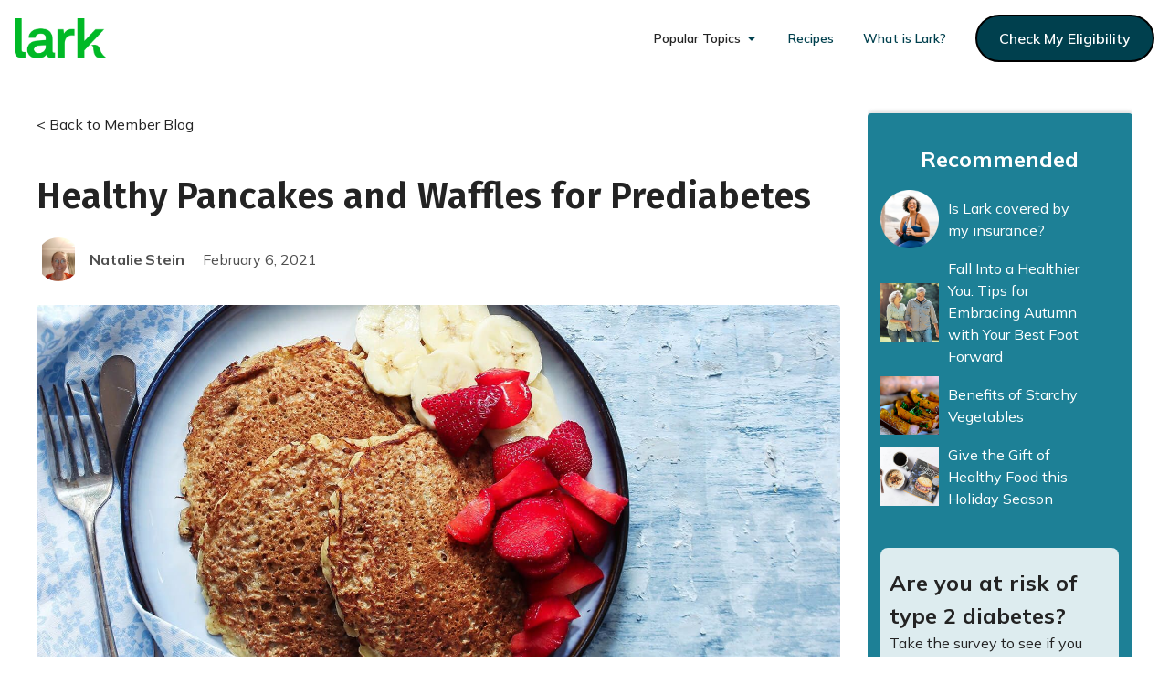

--- FILE ---
content_type: text/html
request_url: https://www.lark.com/resources/healthy-pancakes-and-waffles-for-prediabetes
body_size: 33180
content:
<!DOCTYPE html><!-- Last Published: Tue Jan 20 2026 22:20:11 GMT+0000 (Coordinated Universal Time) --><html data-wf-domain="www.lark.com" data-wf-page="64fa0b8e5c7461451d1b2980" data-wf-site="622154d4a1d5c090426f44f1" data-wf-collection="64fa0b8e5c7461451d1b2a4c" data-wf-item-slug="healthy-pancakes-and-waffles-for-prediabetes"><head><meta charset="utf-8"/><title>Healthy Pancakes and Waffles for Prediabetes - Lark Health Blog</title><meta content="Pancakes and waffles are high in carbohydrates, so does that mean you need to skip them with your prediabetes diet? Learn how to make your breakfast healty!" name="description"/><meta content="Healthy Pancakes and Waffles for Prediabetes - Lark Health Blog" property="og:title"/><meta content="Pancakes and waffles are high in carbohydrates, so does that mean you need to skip them with your prediabetes diet? Learn how to make your breakfast healty!" property="og:description"/><meta content="https://cdn.prod.website-files.com/622154d5a1d5c02e596f4511/632cb9d97ec92aa0f0c9d48f_62f2c3c8cbc47f7a2d0959f9_shutterstock_1048541822.jpeg" property="og:image"/><meta content="Healthy Pancakes and Waffles for Prediabetes - Lark Health Blog" property="twitter:title"/><meta content="Pancakes and waffles are high in carbohydrates, so does that mean you need to skip them with your prediabetes diet? Learn how to make your breakfast healty!" property="twitter:description"/><meta content="https://cdn.prod.website-files.com/622154d5a1d5c02e596f4511/632cb9d97ec92aa0f0c9d48f_62f2c3c8cbc47f7a2d0959f9_shutterstock_1048541822.jpeg" property="twitter:image"/><meta property="og:type" content="website"/><meta content="summary_large_image" name="twitter:card"/><meta content="width=device-width, initial-scale=1" name="viewport"/><link href="https://cdn.prod.website-files.com/622154d4a1d5c090426f44f1/css/lark-health.shared.144fd00bf.min.css" rel="stylesheet" type="text/css" integrity="sha384-FE/QC/wzbP6dohFNqQMZ05/7tmEg8lZkGe6UMhBR1hXShdsU8aEg47frBDX6F9pL" crossorigin="anonymous"/><link href="https://fonts.googleapis.com" rel="preconnect"/><link href="https://fonts.gstatic.com" rel="preconnect" crossorigin="anonymous"/><script src="https://ajax.googleapis.com/ajax/libs/webfont/1.6.26/webfont.js" type="text/javascript"></script><script type="text/javascript">WebFont.load({  google: {    families: ["Inter:300,regular,500,600,700,800","Fira Sans:regular,500,600","Mulish:300,regular,500,600,700,800,300italic,italic,500italic,600italic,700italic,800italic"]  }});</script><script type="text/javascript">!function(o,c){var n=c.documentElement,t=" w-mod-";n.className+=t+"js",("ontouchstart"in o||o.DocumentTouch&&c instanceof DocumentTouch)&&(n.className+=t+"touch")}(window,document);</script><link href="https://cdn.prod.website-files.com/622154d4a1d5c090426f44f1/62227822024cec57626e369b_avatar_32x32.png" rel="shortcut icon" type="image/x-icon"/><link href="https://cdn.prod.website-files.com/622154d4a1d5c090426f44f1/62227d6306dc317a2ee44c0b_webclip_256x256.png" rel="apple-touch-icon"/><link href="https://www.lark.com/resources/healthy-pancakes-and-waffles-for-prediabetes" rel="canonical"/><style>
* {
-webkit-font-smoothing: antialiased;
-moz-osx-font-smoothing: grayscale;
}
</style>

<!-- Segment Analytics load -->
<script>
  !function(){var i="analytics",analytics=window[i]=window[i]||[];if(!analytics.initialize)if(analytics.invoked)window.console&&console.error&&console.error("Segment snippet included twice.");else{analytics.invoked=!0;analytics.methods=["trackSubmit","trackClick","trackLink","trackForm","pageview","identify","reset","group","track","ready","alias","debug","page","screen","once","off","on","addSourceMiddleware","addIntegrationMiddleware","setAnonymousId","addDestinationMiddleware","register"];analytics.factory=function(e){return function(){if(window[i].initialized)return window[i][e].apply(window[i],arguments);var n=Array.prototype.slice.call(arguments);if(["track","screen","alias","group","page","identify"].indexOf(e)>-1){var c=document.querySelector("link[rel='canonical']");n.push({__t:"bpc",c:c&&c.getAttribute("href")||void 0,p:location.pathname,u:location.href,s:location.search,t:document.title,r:document.referrer})}n.unshift(e);analytics.push(n);return analytics}};for(var n=0;n<analytics.methods.length;n++){var key=analytics.methods[n];analytics[key]=analytics.factory(key)}analytics.load=function(key,n){var t=document.createElement("script");t.type="text/javascript";t.async=!0;t.setAttribute("data-global-segment-analytics-key",i);t.src="https://cdn.segment.com/analytics.js/v1/" + key + "/analytics.min.js";var r=document.getElementsByTagName("script")[0];r.parentNode.insertBefore(t,r);analytics._loadOptions=n};analytics._writeKey="uxrovXCmhrHN5KvzUZJzjBGcQd38QdNl";;analytics.SNIPPET_VERSION="5.2.0";
  analytics.load("uxrovXCmhrHN5KvzUZJzjBGcQd38QdNl");
  }}();
</script>

<!-- Segment Vimeo Plugin -->
<script>
    var iframe = document.querySelector('iframe');
  	if (iframe) {
      var player = new Vimeo.Player(iframe);
      var VimeoAnalytics = window.analyticsPlugins.VimeoAnalytics
      var vimeoAnalytics = new VimeoAnalytics(player, '9d253a63b7ec339f8dd44916489c432d')
      vimeoAnalytics.initialize()
    }
</script>

<!-- Segment Pageview tracking -->
<script>
window.analytics.ready(function() {
    // Parse URL parameters
    var urlParams = new URLSearchParams(window.location.search);

    // Construct the properties object
    var pageProperties = {
      environment: window.location.href.toLowerCase().indexOf("webflow") !== -1 ? "staging" : "production",
      path: window.location.pathname || "",
      referrer: document.referrer || "",
      pageTitle: document.title || "",

      // UTM values
      utm_source:   urlParams.get('utm_source')   || "",
      utm_medium:   urlParams.get('utm_medium')   || "",
      utm_campaign: urlParams.get('utm_campaign') || "",
      utm_term:     urlParams.get('utm_term')     || "",
      utm_content:  urlParams.get('utm_content')  || "",

      // Facebook & Google click IDs
      fbclid: urlParams.get('fbclid') || "",
      gclid:  urlParams.get('gclid')  || ""
    };

    // Single page event with relevant properties
    window.analytics.page(document.title, pageProperties);
  });
</script>

<!-- Segment Click tracking -->
<script>
  // Helper function to determine the "link_area" (header, announcer, footer, main content)
  function getLinkArea(element) {
    if (!element) return "Main Content";
    if (element.closest('.nav-primary_container') !== null) {
      return "Header Nav";
    } else if (element.closest('.top-announcement-bar') !== null) {
      return "Announcer";
    } else if (element.closest('.footer-2') !== null) {
      return "Footer";
    } else {
      return "Main Content";
    }
  }

  // 5. CLICK EVENT TRACKING
  document.addEventListener('click', function(e) {
    var target = e.target || e.srcElement;
    if (!target) return;

    // Find the nearest anchor if one exists
    var link = target.closest('a');
    // If there's no <a>, we skip tracking
    if (!link) return;
    var link_area = getLinkArea(target);

    // Build some default props 
    // If there's no <a> element, track minimal details
    var props = {
      environment: window.location.href.toLowerCase().indexOf("webflow") !== -1 ? "staging" : "production",
      link_area: link_area
    };

    if (link) {
      // 1) link_url
      var link_url = link.href || "";
      // 2) link_domain
      var parser = document.createElement('a');
      parser.href = link_url;
      var link_domain = parser.hostname || "";
      // 3) link_path
      var link_path = parser.pathname || "";
      // 4) link_text
      var link_text = (link.textContent || "").trim();
      // 5) link_id
      var link_id = link.id || "";
      // 6) link_classes
      var link_classes = (link.className || "").trim();
      // 7) outbound
      // Compare link's hostname to current domain
      var isOutbound = (link_domain && link_domain !== window.location.hostname);

      // Populate the props object
      props.link_url = link_url;
      props.link_domain = link_domain;
      props.link_path = link_path;
      props.link_text = link_text;
      props.link_id = link_id;
      props.link_classes = link_classes;
      props.outbound = isOutbound;
    }

    // Fire track event
    window.analytics.track("Click", props);
  });
</script>

<!-- Segment Form Submit tracking-->
<script>
  document.addEventListener('submit', function(e) {
    var form = e.target.closest('form');
    if (!form) return;

    var formName = form.getAttribute('name') || form.getAttribute('id') || "Unnamed Form";

    window.analytics.track("Form Submitted", {
      environment: window.location.href.toLowerCase().indexOf("webflow") !== -1 ? "staging" : "production",
      formName: formName
    });
  });
</script>

<!--<link href="/your-path-to-uicons/css/uicons-bold-rounded.css" rel="stylesheet">-->

<link rel="preconnect" href="//www.googletagmanager.com">

<!-- Google Tag Manager -->
<script>(function(w,d,s,l,i){w[l]=w[l]||[];w[l].push({'gtm.start':
new Date().getTime(),event:'gtm.js'});var f=d.getElementsByTagName(s)[0],
j=d.createElement(s),dl=l!='dataLayer'?'&l='+l:'';j.async=true;j.src=
'https://www.googletagmanager.com/gtm.js?id='+i+dl;f.parentNode.insertBefore(j,f);
})(window,document,'script','dataLayer','GTM-WJGRL7B');</script>
<!-- End Google Tag Manager -->

<!-- begin Convert Experiences code-->
<script type="text/javascript" src="//cdn-3.convertexperiments.com/js/10007370-10006719.js"></script>
<!-- end Convert Experiences code -->

<script>
  (function(h,o,u,n,d) {
    h=h[d]=h[d]||{q:[],onReady:function(c){h.q.push(c)}}
    d=o.createElement(u);d.async=1;d.src=n
    n=o.getElementsByTagName(u)[0];n.parentNode.insertBefore(d,n)
  })(window,document,'script','https://www.datadoghq-browser-agent.com/us1/v5/datadog-rum.js','DD_RUM')
  window.DD_RUM.onReady(function() {
    window.DD_RUM.init({
      clientToken: 'pub712c5a1307e18c209dcef8f5d359eeab',
      applicationId: 'c2a1e800-0bf9-4e58-ab44-2e12c9069c2a',
      // `site` refers to the Datadog site parameter of your organization
      // see https://docs.datadoghq.com/getting_started/site/
      site: 'datadoghq.com',
      service: 'webflow',
      env: 'prod',
      // Specify a version number to identify the deployed version of your application in Datadog
      // version: '1.0.0', 
      sessionSampleRate: 100,
      sessionReplaySampleRate: 20,
      trackUserInteractions: true,
      trackResources: true,
      trackLongTasks: true,
      defaultPrivacyLevel: 'mask-user-input',
    });
  })
</script>

<!-- NOT ACTIVE RIGHT NOW: Finsweet Cookie Consent
<script async src="https://cdn.jsdelivr.net/npm/@finsweet/cookie-consent@1/fs-cc.js" fs-cc-mode="opt-in"></script>
 -->


<!-- Organization Schema -->
<script type="application/ld+json">
{
    "@context": "https://schema.org",
    "@type": "Organization",
    "@id": "https://www.lark.com/",
    "url": "https://www.lark.com/",
    "name": "Lark Health",  
    "logo": {
        "@type": "ImageObject",
        "url": "https://assets-global.website-files.com/622154d4a1d5c090426f44f1/6222619e38e399b8c92abc9b_primary_logo_green-p-500.png",
        "height": 224,
        "width": 500
    },
    "image": {
        "@type": "ImageObject",
        "url": "https://assets-global.website-files.com/622154d4a1d5c090426f44f1/6258d1af2bf32948476d772d_Home%202.png",
        "height": 310,
        "width": 414
    },
    "contactPoint": {
        "@type": "ContactPoint",
        "url": "https://www.lark.com/contact-us", //url of contact page
        "@id": "",
        "telephone": "",
        "contactType": "customer service",
        "areaServed": "United States",
        "availableLanguage": "en"
    },
    "sameAs": [ //social links
        "https://www.facebook.com/ourLARK/",
        "https://twitter.com/larkhealth",
        "https://www.linkedin.com/company/lark-health",
        "https://www.pinterest.com/LarkHealth/",
        "https://www.youtube.com/channel/UCKqsGLl15QYuyO6XObQpk8A",
        "https://www.instagram.com/lark_health/"
    ],
    "address": { 
        "@type": "PostalAddress",
        "streetAddress": "",
        "addressLocality": "",
        "addressRegion": "",
        "postalCode": "",
        "addressCountry": "United States"
    },
    "makesOffer": [
        {
            "@type": "Offer",
            "name": "Diabetes Prevention",
            "url": "https://www.lark.com/diabetes-prevention",
            "@id": "https://www.lark.com/diabetes-prevention",
            "description": "By making lifestyle changes with a program like Lark, type 2 diabetes is preventable. Using a CDC-recognized Diabetes Prevention Program (DPP), research shows that the Lark participants lower the risk of developing diabetes by 58%!"
        },
        {
            "@type": "Offer",
            "name": "Diabetes Care",
            "url": "https://www.lark.com/diabetes",
            "@id": "https://www.lark.com/diabetes",
            "description": "Lark Diabetes Care program offers the support many patients need on a daily basis to control their diabetes, and can be delivered rapidly at scale."
        },
        {
            "@type": "Offer",
            "name": "Heart Health",
            "url": "https://www.lark.com/heart-health",
            "@id": "https://www.lark.com/heart-health",
            "description": "By making lifestyle changes with a program like Lark, type 2 diabetes is preventable. Using a CDC-recognized Diabetes Prevention Program (DPP), research shows that the Lark participants lower the risk of developing diabetes by 58%!"
        }
    ],
    "knowsAbout": [
        {
                            "@type": "Thing",
                "name": "health coaching",
                "sameAs": [
                    "http://www.wikidata.org/entity/Q5690906",
                    "https://en.wikipedia.org/wiki/Health_coaching"
                ],
                "additionalType": [
                    "http://www.productontology.org/id/Health_coaching"
                ],
                "description": [
                    "practice of creating health behavior change in others"
                ]
        },
        {
            "@type": "Thing",
            "name": "health goal",
            "sameAs": [
                "http://www.wikidata.org/entity/Q1519851",
                ""
            ],
            "description": [
                "instrument of health policy"
            ]
        }
    ],
    "additionalType": [
        "http://www.wikidata.org/entity/Q5690906",
        "https://en.wikipedia.org/wiki/Health_coaching",
        "http://www.wikidata.org/entity/Q1519851"
    ],
    "description": "The Lark digital coach is available 24/7 to help you eat better, move more, and stress less to accomplish your health goals. The Lark digital coach, and other program benefits, may be available at no cost to you through your health insurance provider.",
    "areaServed": { //get data from https://www.schemaapp.com/tools/wikidata-lookup-by-name/
        "@type": "Place"
    }
}
</script>
<!-- End Organization Schema -->
<style>
.w-richtext figure img {
    width: 100%;
    max-height: none;
}
.section-blog-post .text-rich-text figure{
    float: left;
    clear: both !important;
	width: 50%;
    max-width: 400px !important;
    margin-top: 0;
    margin-right: 40px;
}
	
.section-blog-post .text-rich-text h2,
.section-blog-post .text-rich-text h3{
    clear: both;
}
	
	
@media screen and (max-width: 767px){

.section-blog-post .text-rich-text figure{
	width: 100%;
    max-width: 100% !important;
}

}
	
</style>

<!-- F’in sweet Webflow Hack 52 - Show CTA pop up one time only -->
<script>
document.addEventListener("DOMContentLoaded", function(event) {
	// get a reference to the loading wrapper
	const loadingWrapper = document.querySelector('.overlay-wrapper');
	// get the 'seenAnimation' item from session storage and store in a seenAnimation variable
  const seenAnimation = sessionStorage.getItem('seenAnimation');
  // if the 'seenAnimation' item is undefined
	if(!seenAnimation){
    // display the loading-wrapper after 30 seconds
    setTimeout(()=>{
    //TEMP SET TO DISABLED FOR THIS BLOG PAGE - to enable, set to "flex"
      loadingWrapper.style.display = "flex";
		}, 5000);
    // set the 'seenAnimation' item to the session storage 
    sessionStorage.setItem('seenAnimation', 1);
	}
  else{
  	// else if the 'seenAnimation' item exists
    // the user has already seen the animation
    // and so hide the loading-wrapper
    loadingWrapper.style.visibility = "hidden";
  }
});
</script>
<script type="application/ld+json">{
   "@context":"https://schema.org",
   "@graph":[
      {
         "@type":"Article",
         "@id":"https://www.lark.com/#article",
         "isPartOf":{
            "@id":"https://www.lark.com/#webpage"
         },
         "author":{
            "name":"Natalie Stein",
            "@id":"https://www.lark.com/#Natalie Stein"
         },
         "headline":"Healthy Pancakes and Waffles for Prediabetes",
         "datePublished":"Sep 08, 2023",
         "dateModified":"Apr 19, 2023",
         "mainEntityOfPage":{
            "@id":"https://www.lark.com/#webpage"
         },
         "publisher":{
            "@id":"https://www.lark.com/#organization"
         },
         "image":{
            "@id":"https://www.lark.com/#primaryimage"
         },
         "thumbnailUrl":"",
         "inLanguage":"en-US",
         "copyrightHolder":{
            "@id":"https://www.lark.com/#organization"
         }
      },
      {
         "@type":"WebPage",
         "@id":"https://www.lark.com/#webpage",
         "url":"https://www.lark.com/resources/healthy-pancakes-and-waffles-for-prediabetes",
         "name":"",
         "isPartOf":{
            "@id":"https://www.lark.com/#website"
         },
         "primaryImageOfPage":{
            "@id":"https://www.lark.com/#primaryimage"
         },
         "image":{
            "@id":"https://www.lark.com/#primaryimage"
         },
         "thumbnailUrl":"",
         "datePublished":"Sep 08, 2023",
         "dateModified":"Apr 19, 2023",
         "breadcrumb":{
            "@id":"https://www.lark.com/#breadcrumb"
         },
         "inLanguage":"en-US",
         "potentialAction":[
            {
               "@type":"ReadAction",
               "target":[
                  "https://www.lark.com/"
               ]
            }
         ]
      },
      {
         "@type":"ImageObject",
         "inLanguage":"en-US",
         "@id":"https://www.lark.com/#primaryimage",
         "url":"https://cdn.prod.website-files.com/622154d5a1d5c02e596f4511/632cb9d97ec92aa0f0c9d48f_62f2c3c8cbc47f7a2d0959f9_shutterstock_1048541822.jpeg",
         "contentUrl":"https://cdn.prod.website-files.com/622154d5a1d5c02e596f4511/632cb9d97ec92aa0f0c9d48f_62f2c3c8cbc47f7a2d0959f9_shutterstock_1048541822.jpeg"
      },
      {
         "@type":"BreadcrumbList",
         "@id":"https://www.lark.com/#breadcrumb",
         "itemListElement":[
            {
               "@type":"ListItem",
               "position":1,
               "name":"Home",
               "item":"https://www.lark.com/"
            },
            {
               "@type":"ListItem",
               "position":2,
               "name":"Member Blog",
               "item":"https://www.lark.com/blog/"
            },
            {
               "@type":"ListItem",
               "position":3,
               "name":"Healthy Pancakes and Waffles for Prediabetes",
               "item":"https://www.lark.com/resources/healthy-pancakes-and-waffles-for-prediabetes"
            }
         ]
      },
      {
         "@type":"WebSite",
         "@id":"https://www.lark.com/#website",
         "url":"https://www.lark.com/",
         "name":"Lark Health",
         "description":"The Lark digital coach is available 24/7 to help you eat better, move more, and stress less to accomplish your health goals.",
         "publisher":{
            "@id":"https://www.lark.com/#organization"
         },
         "inLanguage":"en-US",
         "copyrightHolder":{
            "@id":"https://www.lark.com/#organization"
         }
      },
      {
         "@type":[
            "Organization",
            "Brand"
         ],
      "@id": "https://www.lark.com/#organization",
      "name": "Lark Health",
      "url": "https://www.lark.com",
      "sameAs": [
        "https://www.facebook.com/ourLARK/",
        "https://twitter.com/larkhealth",
        "https://www.linkedin.com/company/lark-health"
      ],
      "logo": {
        "@type": "ImageObject",
        "inLanguage": "en",
        "@id": "https://www.lark.com/#logo",
        "url": "https://assets-global.website-files.com/622154d4a1d5c090426f44f1/6222619e38e399b8c92abc9b_primary_logo_green-p-500.png",
        "width": 500,
        "height": 224,
        "caption": "Lark Logo"
      },
      "description": "Lark is making a healthy lifestyle achievable, accessible, and affordable for those who need it."
    }
   ]
}</script></head><body><div class="all-cookie-components"><div fs-cc="banner" class="fs-cc-banner_component"><div class="fs-cc-banner_container"><div class="fs-cc-banner_text">By clicking <strong>“Accept All Cookies”</strong>, you agree to the storing of cookies on your device to enhance site navigation, analyze site usage, and assist in our marketing efforts. View our <a href="/privacy-policy" class="link">Privacy Policy</a> for more information.</div><div class="fs-cc-banner_buttons-wrapper"><a fs-cc="open-preferences" href="#" class="link margin-right stack-button-buffer">Preferences</a><a fs-cc="deny" href="#" class="button-secondary margin-right stack-button-buffer w-button">Deny</a><a fs-cc="allow" href="#" class="button w-button">Accept</a><div fs-cc="close" class="fs-cc-banner_close"><div class="fs-cc-banner_close-icon w-embed"><svg fill="currentColor" aria-hidden="true" focusable="false" viewBox="0 0 16 16">
	<path d="M9.414 8l4.293-4.293-1.414-1.414L8 6.586 3.707 2.293 2.293 3.707 6.586 8l-4.293 4.293 1.414 1.414L8 9.414l4.293 4.293 1.414-1.414L9.414 8z"></path>
</svg></div></div></div></div><div fs-cc="interaction" class="fs-cc-banner_trigger"></div></div><div fs-cc="manager" class="fs-cc-manager_component"><div fs-cc="open-preferences" class="fs-cc-manager_button"><div class="fs-cc-manager_icon w-embed"><svg viewBox="0 0 54 54" fill="none" xmlns="http://www.w3.org/2000/svg">
<g clip-path="url(#clip0)">
<path d="M52.631 30.3899C52.229 30.4443 51.8161 30.4769 51.3924 30.4769C47.5135 30.4769 44.2322 27.9344 43.1022 24.4358C42.9066 23.8382 42.4177 23.371 41.7984 23.2624C35.3553 22.0346 30.4877 16.3847 30.4877 9.5831C30.4877 6.72555 31.3461 4.07445 32.8237 1.86881C33.1714 1.34728 32.8781 0.641046 32.2588 0.521529C30.5529 0.173843 28.8036 0 27 0C12.093 0 0 12.093 0 27C0 41.907 12.093 54 27 54C40.4402 54 51.5553 44.2213 53.6415 31.3678C53.7392 30.7811 53.2068 30.303 52.631 30.3899Z" fill="#4264D1"/>
<path d="M14.8093 21.7738C16.7355 21.7738 18.297 20.2123 18.297 18.2861C18.297 16.3599 16.7355 14.7984 14.8093 14.7984C12.883 14.7984 11.3215 16.3599 11.3215 18.2861C11.3215 20.2123 12.883 21.7738 14.8093 21.7738Z" fill="#6CE2FF"/>
<path d="M16.5477 38.3215C17.9879 38.3215 19.1554 37.154 19.1554 35.7138C19.1554 34.2737 17.9879 33.1062 16.5477 33.1062C15.1075 33.1062 13.9401 34.2737 13.9401 35.7138C13.9401 37.154 15.1075 38.3215 16.5477 38.3215Z" fill="#6CE2FF"/>
<path d="M38.2129 7.06237L37.963 8.56177C37.7565 9.78953 38.4519 10.9956 39.6254 11.441L41.8419 12.2668C43.2978 12.8101 44.9167 11.9626 45.297 10.4523L46.0901 7.3014C46.5791 5.33481 44.7429 3.58551 42.8089 4.16137L40.06 4.98712C39.093 5.26961 38.3759 6.07364 38.2129 7.06237Z" fill="#6CE2FF"/>
<path d="M47.0354 16.5477L45.9815 17.0692C45.1557 17.4821 44.7972 18.4708 45.1557 19.3183L46.0032 21.2958C46.5139 22.4909 48.1111 22.7191 48.9477 21.7195L50.3058 20.0897C50.9469 19.3183 50.8056 18.1774 50.0125 17.5799L48.8608 16.7106C48.3284 16.3195 47.6221 16.2543 47.0354 16.5477Z" fill="#6CE2FF"/>
<path d="M52.2615 13.06C53.2216 13.06 53.9999 12.2816 53.9999 11.3215C53.9999 10.3614 53.2216 9.5831 52.2615 9.5831C51.3014 9.5831 50.5231 10.3614 50.5231 11.3215C50.5231 12.2816 51.3014 13.06 52.2615 13.06Z" fill="#6CE2FF"/>
<path d="M30.2704 50.7296C15.3634 50.7296 3.27042 38.6366 3.27042 23.7296C3.27042 17.1018 5.66076 11.039 9.61569 6.34528C3.73763 11.2998 0 18.7099 0 27C0 41.907 12.093 54 27 54C35.2901 54 42.7002 50.2732 47.6439 44.3952C42.9501 48.3501 36.8873 50.7296 30.2704 50.7296Z" fill="#4264D1"/>
<path d="M42.2222 10.2459C40.7662 9.70263 39.897 8.19236 40.1469 6.64951L40.4403 4.86761L40.0274 4.98713C39.0712 5.26963 38.365 6.07365 38.202 7.06238L37.9521 8.56178C37.7457 9.78955 38.4411 10.9956 39.6145 11.4411L41.831 12.2668C43.0044 12.7014 44.2648 12.2342 44.9167 11.2563L42.2222 10.2459Z" fill="#4264D1"/>
<path d="M47.8612 20.1658L46.905 17.9276C46.7203 17.5038 46.7095 17.0584 46.8181 16.6455L45.9815 17.0692C45.1557 17.4821 44.7972 18.4708 45.1557 19.3183L46.0032 21.2958C46.5139 22.491 48.1111 22.7191 48.9477 21.7195L49.2845 21.3175C48.6869 21.198 48.1328 20.8069 47.8612 20.1658Z" fill="#4264D1"/>
<path d="M16.6563 19.9268C14.7332 19.9268 13.1686 18.3622 13.1686 16.4391C13.1686 15.961 13.2664 15.4938 13.4402 15.0809C12.1907 15.6133 11.3107 16.8519 11.3107 18.2861C11.3107 20.2093 12.8753 21.7739 14.7984 21.7739C16.2435 21.7739 17.4821 20.8938 18.0036 19.6443C17.6016 19.829 17.1344 19.9268 16.6563 19.9268Z" fill="white"/>
<path d="M17.9059 36.9634C16.4608 36.9634 15.2982 35.79 15.2982 34.3557C15.2982 33.9863 15.3743 33.6386 15.5155 33.3235C14.592 33.7256 13.9401 34.6491 13.9401 35.7248C13.9401 37.1698 15.1135 38.3324 16.5477 38.3324C17.6234 38.3324 18.5469 37.6805 18.9489 36.757C18.623 36.8873 18.2753 36.9634 17.9059 36.9634Z" fill="white"/>
<path d="M33.0954 41.8093C35.0216 41.8093 36.5831 40.2477 36.5831 38.3215C36.5831 36.3953 35.0216 34.8338 33.0954 34.8338C31.1692 34.8338 29.6077 36.3953 29.6077 38.3215C29.6077 40.2477 31.1692 41.8093 33.0954 41.8093Z" fill="#6CE2FF"/>
<path d="M34.9425 39.9513C33.0193 39.9513 31.4547 38.3867 31.4547 36.4636C31.4547 35.9855 31.5525 35.5183 31.7264 35.1054C30.4769 35.6378 29.5968 36.8765 29.5968 38.3107C29.5968 40.2338 31.1614 41.7984 33.0845 41.7984C34.5296 41.7984 35.7682 40.9183 36.2898 39.6688C35.8877 39.8535 35.4314 39.9513 34.9425 39.9513Z" fill="white"/>
<path d="M27.8063 22.9281C27.9601 21.9804 27.3165 21.0874 26.3688 20.9336C25.421 20.7798 24.5281 21.4234 24.3743 22.3711C24.2205 23.3188 24.864 24.2118 25.8118 24.3656C26.7595 24.5194 27.6525 23.8758 27.8063 22.9281Z" fill="#6CE2FF"/>
<path d="M42.6785 35.6487C42.798 35.6487 42.9284 35.6161 43.0371 35.5618C43.4391 35.3553 43.602 34.8664 43.4065 34.4644L42.5373 32.726C42.3308 32.3239 41.8419 32.161 41.4399 32.3565C41.0379 32.563 40.8749 33.0519 41.0705 33.4539L41.9397 35.1924C42.0918 35.4857 42.3743 35.6487 42.6785 35.6487Z" fill="white"/>
<path d="M33.0954 30.4225C33.2149 30.4225 33.3453 30.39 33.4539 30.3356L35.1923 29.4664C35.5944 29.26 35.7573 28.771 35.5618 28.369C35.3553 27.967 34.8664 27.804 34.4644 27.9996L32.726 28.8688C32.3239 29.0753 32.161 29.5642 32.3565 29.9662C32.5087 30.2596 32.802 30.4225 33.0954 30.4225Z" fill="white"/>
<path d="M8.85515 28.2386C8.9964 28.5211 9.28976 28.6841 9.58312 28.6841C9.70263 28.6841 9.83302 28.6515 9.94167 28.5972C10.3437 28.3908 10.5067 27.9018 10.3111 27.4998L9.44187 25.7614C9.23543 25.3594 8.7465 25.1964 8.34449 25.392C7.94247 25.5984 7.7795 26.0873 7.97507 26.4894L8.85515 28.2386Z" fill="white"/>
<path d="M22.2845 41.9505L20.5461 42.8197C20.1441 43.0262 19.9811 43.5151 20.1767 43.9171C20.3179 44.1996 20.6113 44.3626 20.9046 44.3626C21.0242 44.3626 21.1545 44.33 21.2632 44.2757L23.0016 43.4064C23.4036 43.2 23.5666 42.7111 23.371 42.3091C23.1755 41.907 22.6865 41.7441 22.2845 41.9505Z" fill="white"/>
<path d="M23.2189 9.00724L22.3497 8.13802C22.0346 7.82293 21.5131 7.82293 21.198 8.13802C20.8829 8.45311 20.8829 8.97464 21.198 9.28973L22.0672 10.1589C22.2302 10.3219 22.4366 10.398 22.6431 10.398C22.8495 10.398 23.0559 10.3219 23.2189 10.1589C23.5449 9.84385 23.5449 9.32233 23.2189 9.00724Z" fill="white"/>
<path d="M19.4596 28.1626C19.1445 28.4777 19.1445 28.9992 19.4596 29.3143L20.3288 30.1835C20.4918 30.3465 20.6982 30.4226 20.9047 30.4226C21.1111 30.4226 21.3175 30.3465 21.4805 30.1835C21.7956 29.8684 21.7956 29.3469 21.4805 29.0318L20.6113 28.1626C20.2853 27.8475 19.7747 27.8475 19.4596 28.1626Z" fill="white"/>
<path d="M29.6729 47.0354V47.9046C29.6729 48.3501 30.0423 48.7195 30.4877 48.7195C30.9332 48.7195 31.3026 48.3501 31.3026 47.9046V47.0354C31.3026 46.5899 30.9332 46.2205 30.4877 46.2205C30.0423 46.2205 29.6729 46.5791 29.6729 47.0354Z" fill="white"/>
<path d="M25.8374 15.3851L26.7067 14.5159C27.0217 14.2008 27.0217 13.6793 26.7067 13.3642C26.3916 13.0491 25.87 13.0491 25.5549 13.3642L24.6857 14.2334C24.3706 14.5485 24.3706 15.07 24.6857 15.3851C24.8487 15.5481 25.0551 15.6241 25.2616 15.6241C25.468 15.6241 25.6745 15.5372 25.8374 15.3851Z" fill="white"/>
</g>
<defs>
<clipPath id="clip0">
<rect width="54" height="54" fill="white"/>
</clipPath>
</defs>
</svg></div></div><div fs-cc="interaction" class="fs-cc-manager_trigger"></div></div><div fs-cc-scroll="disable" fs-cc="preferences" class="fs-cc-prefs_component w-form"><form id="cookie-preferences" name="wf-form-Cookie-Preferences" data-name="Cookie Preferences" method="get" class="fs-cc-prefs_form" data-wf-page-id="64fa0b8e5c7461451d1b2980" data-wf-element-id="8497c2af-0e7e-e4aa-92e7-12185552bc41"><div fs-cc="close" class="fs-cc-prefs_close"><div class="fs-cc-prefs_close-icon w-embed"><svg fill="currentColor" aria-hidden="true" focusable="false" viewBox="0 0 16 24">
	<path d="M9.414 8l4.293-4.293-1.414-1.414L8 6.586 3.707 2.293 2.293 3.707 6.586 8l-4.293 4.293 1.414 1.414L8 9.414l4.293 4.293 1.414-1.414L9.414 8z"></path>
</svg></div></div><div class="fs-cc-prefs_content"><div class="fs-cc-prefs_space-small"><div class="fs-cc-prefs_title">Privacy Preference Center</div></div><div class="fs-cc-prefs_space-small"><div class="fs-cc-prefs_text">When you visit websites, they may store or retrieve data in your browser. This storage is often necessary for the basic functionality of the website. The storage may be used for marketing, analytics, and personalization of the site, such as storing your preferences. Privacy is important to us, so you have the option of disabling certain types of storage that may not be necessary for the basic functioning of the website. Blocking categories may impact your experience on the website.</div></div><div class="fs-cc-prefs_space-medium"><a fs-cc="deny" href="#" class="button-secondary margin-right w-button">Reject all cookies</a><a fs-cc="allow" href="#" class="button w-button">Allow all cookies</a></div><div class="fs-cc-prefs_space-small"><div class="fs-cc-prefs_title">Manage Consent Preferences by Category</div></div><div class="fs-cc-prefs_option"><div class="fs-cc-prefs_toggle-wrapper"><div class="fs-cc-prefs_label">Essential</div><div class="fs-cc-prefs_text"><strong>Always Active</strong></div></div><div class="fs-cc-prefs_text">These items are required to enable basic website functionality.</div></div><div class="fs-cc-prefs_option"><div class="fs-cc-prefs_toggle-wrapper"><div class="fs-cc-prefs_label">Marketing</div><label class="w-checkbox fs-cc-prefs_checkbox-field"><input type="checkbox" id="marketing-2" name="marketing-2" data-name="Marketing 2" fs-cc-checkbox="marketing" class="w-checkbox-input fs-cc-prefs_checkbox"/><span for="marketing-2" class="fs-cc-prefs_checkbox-label w-form-label">Essential</span><div class="fs-cc-prefs_toggle"></div></label></div><div class="fs-cc-prefs_text">These items are used to deliver advertising that is more relevant to you and your interests. They may also be used to limit the number of times you see an advertisement and measure the effectiveness of advertising campaigns. Advertising networks usually place them with the website operator’s permission.</div></div><div class="fs-cc-prefs_option"><div class="fs-cc-prefs_toggle-wrapper"><div class="fs-cc-prefs_label">Personalization</div><label class="w-checkbox fs-cc-prefs_checkbox-field"><input type="checkbox" id="personalization-2" name="personalization-2" data-name="Personalization 2" fs-cc-checkbox="personalization" class="w-checkbox-input fs-cc-prefs_checkbox"/><span for="personalization-2" class="fs-cc-prefs_checkbox-label w-form-label">Essential</span><div class="fs-cc-prefs_toggle"></div></label></div><div class="fs-cc-prefs_text">These items allow the website to remember choices you make (such as your user name, language, or the region you are in) and provide enhanced, more personal features. For example, a website may provide you with local weather reports or traffic news by storing data about your current location.</div></div><div class="fs-cc-prefs_option"><div class="fs-cc-prefs_toggle-wrapper"><div class="fs-cc-prefs_label">Analytics</div><label class="w-checkbox fs-cc-prefs_checkbox-field"><input type="checkbox" id="analytics-2" name="analytics-2" data-name="Analytics 2" fs-cc-checkbox="analytics" class="w-checkbox-input fs-cc-prefs_checkbox"/><span for="analytics-2" class="fs-cc-prefs_checkbox-label w-form-label">Essential</span><div class="fs-cc-prefs_toggle"></div></label></div><div class="fs-cc-prefs_text">These items help the website operator understand how its website performs, how visitors interact with the site, and whether there may be technical issues. This storage type usually doesn’t collect information that identifies a visitor.</div></div><div class="fs-cc-prefs_buttons-wrapper"><a fs-cc="submit" href="#" class="button w-button">Confirm my preferences and close</a></div><input type="submit" data-wait="Please wait..." class="fs-cc-prefs_submit-hide w-button" value="Submit"/><div class="w-embed"><style>
/* smooth scrolling on iOS devices */
.fs-cc-prefs_content{-webkit-overflow-scrolling: touch}
</style></div></div></form><div class="w-form-done"></div><div class="w-form-fail"></div><div fs-cc="close" class="fs-cc-prefs_overlay"></div><div fs-cc="interaction" class="fs-cc-prefs_trigger"></div></div></div><div class="overlay-wrapper"><div class="cta-popup-wrapper hide"><div class="get-started-content-wrapper"><h3 class="margin-bottom">Want more tips and tricks for reaching your health goals? Join Lark!</h3><div class="margin-bottom">Take our 2-minute survey to find out if you’re eligible to join Lark which includes a smart scale and the chance to earn a Fitbit<sup>®</sup>.</div><a href="https://www.lark.com/signup/get-healthy" class="button w-button">Start now</a><div class="text-size-tiny margin-top">*Terms and conditions apply</div></div><img src="https://cdn.prod.website-files.com/622154d4a1d5c090426f44f1/62be464405fdd404b26f6c77_Pop-up%20blog.webp" loading="lazy" sizes="100vw" srcset="https://cdn.prod.website-files.com/622154d4a1d5c090426f44f1/62be464405fdd404b26f6c77_Pop-up%20blog-p-500.webp 500w, https://cdn.prod.website-files.com/622154d4a1d5c090426f44f1/62be464405fdd404b26f6c77_Pop-up%20blog.webp 587w" alt="" class="pop-up-image"/><div class="close-button-wrapper"><img src="https://cdn.prod.website-files.com/622154d4a1d5c090426f44f1/62bcbb444e6cc120f2e31ca9_close-icon.png" loading="lazy" data-w-id="2b295a2b-ac85-395e-bc86-3b6623864f9d" alt="Close icon" class="close-icon icon-1x1-large"/></div></div><div class="cta-popup-wrapper background-white"><div class="get-started-content-wrapper"><h3 class="margin-bottom">Does your insurance cover daily coaching and a smart scale from Lark?</h3><div class="margin-bottom pop-up-text">Find out now with our 2-minute eligibility quiz!</div><a href="https://enroll.lark.com/next/new-benefit/dpp/program/dpp-survey" class="button large-button large-text w-button">Check my eligibility</a></div><img src="https://cdn.prod.website-files.com/622154d4a1d5c090426f44f1/63b5c3445fe0de197850ab6a_About_Lark_Bundle.webp" loading="lazy" alt="" class="pop-up-image"/><div class="close-button-wrapper"><img src="https://cdn.prod.website-files.com/622154d4a1d5c090426f44f1/62bcbb444e6cc120f2e31ca9_close-icon.png" loading="lazy" style="-webkit-transform:translate3d(0, -3px, 0) scale3d(1, 1, 1) rotateX(0) rotateY(0) rotateZ(0) skew(0, 0);-moz-transform:translate3d(0, -3px, 0) scale3d(1, 1, 1) rotateX(0) rotateY(0) rotateZ(0) skew(0, 0);-ms-transform:translate3d(0, -3px, 0) scale3d(1, 1, 1) rotateX(0) rotateY(0) rotateZ(0) skew(0, 0);transform:translate3d(0, -3px, 0) scale3d(1, 1, 1) rotateX(0) rotateY(0) rotateZ(0) skew(0, 0)" data-w-id="3deae507-cf58-265f-e9b3-a4db4525e2c4" alt="Close icon" class="close-icon icon-1x1-large"/></div></div></div><div class="page-wrapper"><div class="styles w-embed"><style>
/* Snippet gets rid of top margin on first element in any rich text*/
.w-richtext>:first-child {
	margin-top: 0;
}

/* Snippet gets rid of bottom margin on last element in any rich text*/
.w-richtext>:last-child, .w-richtext ol li:last-child, .w-richtext ul li:last-child {
    margin-bottom: 0;
}

/* Snippet makes all link elements listed below to inherit color from their parent */
a, 
.w-tab-link,
.w-nav-link,
.w-dropdown-btn,
.w-dropdown-toggle,
.w-dropdown-link
{
color: inherit;
}

/* Snippet allows you to add class of clickable-off and prevent all click and hover interaction with an element */
.clickable-off {
  pointer-events: none;
}

/* Snippet allows you to add class of clickable-on and enable all click and hover interaction with an element */
.clickable-on{
  pointer-events: auto;
}

/* Snippet allows you to add class of div-square which creates and maintains a 1:1 dimension of a div.*/
.div-square::after {
  content: "";
  display: block;
  padding-bottom: 100%;
}

/*Hide focus outline for main content element*/
    main:focus-visible {
    outline: -webkit-focus-ring-color auto 0px;
}

/*Apply "..." After 3 lines of Text */
.text-style-3lines {
    display: -webkit-box;
    overflow: hidden;
    -webkit-line-clamp: 3;
    -webkit-box-orient: vertical;
}

/*Apply "..." After 2 lines of Text */
.text-style-2lines {
    display: -webkit-box;
    overflow: hidden;
    -webkit-line-clamp: 2;
    -webkit-box-orient: vertical;
}

/* Make sure containers never lose their center alignment*/
.container-medium, .container-small, .container-large {
  margin-right: auto !important;
  margin-left: auto !important;
}

/*Reset selects, buttons, and links styles*/
.w-input, .w-select, a {
color: inherit;
text-decoration: inherit;
font-size: inherit;
}

</style></div><div class="banner-nav-section-blog"><div data-collapse="medium" data-animation="default" data-duration="400" data-easing="ease-out" data-easing2="ease-in" role="banner" class="blog-nav-component w-nav"><div class="nav-primary_container"><a href="/old-home-3" class="nav-primary_logo-link w-nav-brand"><img sizes="(max-width: 479px) 98vw, (max-width: 2263px) 100vw, 2263px" srcset="https://cdn.prod.website-files.com/622154d4a1d5c090426f44f1/6222619e38e399b8c92abc9b_primary_logo_green-p-500.png 500w, https://cdn.prod.website-files.com/622154d4a1d5c090426f44f1/6222619e38e399b8c92abc9b_primary_logo_green-p-800.png 800w, https://cdn.prod.website-files.com/622154d4a1d5c090426f44f1/6222619e38e399b8c92abc9b_primary_logo_green-p-1080.webp 1080w, https://cdn.prod.website-files.com/622154d4a1d5c090426f44f1/6222619e38e399b8c92abc9b_primary_logo_green.webp 2263w" alt="Lark" src="https://cdn.prod.website-files.com/622154d4a1d5c090426f44f1/6222619e38e399b8c92abc9b_primary_logo_green.webp" loading="lazy" class="nav-primary_logo"/></a><nav role="navigation" class="nav-primary_menu w-nav-menu"><div data-delay="0" data-hover="false" class="nav-primary_dropdown w-dropdown"><div class="nav-primary_dropdown-toggle w-dropdown-toggle"><div>Popular Topics</div><div class="nav-primary_dropdown-icon w-embed"><svg height="100%" viewBox="0 0 16 16" fill="none" xmlns="http://www.w3.org/2000/svg">
<path d="M4.42678 7.42678L7.82326 10.8232C7.92089 10.9209 8.07918 10.9209 8.17681 10.8232L11.5732 7.42678C11.7307 7.26928 11.6192 7 11.3964 7H4.60356C4.38083 7 4.26929 7.26929 4.42678 7.42678Z" fill="currentcolor"/>
</svg></div></div><nav class="nav-primary_dropdown-list w-dropdown-list"><a href="https://www.lark.com/resources/pre-diabetic-symptoms" class="n w-dropdown-link"><span class="text-span-6"><strong>Pre-diabetic Symptoms</strong></span></a><a href="https://www.lark.com/resources/reduce-your-risk" class="n w-dropdown-link"><span class="text-span-6"><strong>How to Reduce Prediabetes</strong></span><strong></strong>‍</a><a href="https://www.lark.com/resources/be-smart-about-preventing-diabetes" class="n w-dropdown-link"><span class="text-span-4"><strong>Be Smart About Preventing Diabetes</strong></span>‍</a></nav></div><a href="https://www.lark.com/resource-type/recipe" class="nav-primary_component w-inline-block"><div class="nav-text">Recipes</div></a><a href="/for-individuals" class="nav-primary_component w-inline-block"><div class="nav-text">What is Lark?</div></a><div class="nav-primary_button-wrapper"><a href="https://enroll.lark.com/next/new-benefit/dpp/dpp-survey" class="button w-button">check my eligibility</a></div></nav><div class="nav-primary_menu-button w-nav-button"><div class="nav-primary_menu-icon w-icon-nav-menu"></div></div></div></div><div data-collapse="medium" data-animation="default" data-duration="400" data-easing="ease-out" data-easing2="ease-in" role="banner" class="nav-b2b_component w-condition-invisible w-nav"><div class="nav-primary_container"><a href="/old-home-3" class="nav-primary_logo-link w-nav-brand"><img sizes="100vw" srcset="https://cdn.prod.website-files.com/622154d4a1d5c090426f44f1/6222619e38e399b8c92abc9b_primary_logo_green-p-500.png 500w, https://cdn.prod.website-files.com/622154d4a1d5c090426f44f1/6222619e38e399b8c92abc9b_primary_logo_green-p-800.png 800w, https://cdn.prod.website-files.com/622154d4a1d5c090426f44f1/6222619e38e399b8c92abc9b_primary_logo_green-p-1080.webp 1080w, https://cdn.prod.website-files.com/622154d4a1d5c090426f44f1/6222619e38e399b8c92abc9b_primary_logo_green.webp 2263w" alt="Lark" src="https://cdn.prod.website-files.com/622154d4a1d5c090426f44f1/6222619e38e399b8c92abc9b_primary_logo_green.webp" loading="lazy" class="nav-primary_logo"/></a><nav role="navigation" class="nav-primary_menu w-nav-menu"><div data-delay="0" data-hover="false" class="nav-primary_dropdown w-dropdown"><div class="nav-primary_dropdown-toggle w-dropdown-toggle"><div>Partners</div><div class="nav-primary_dropdown-icon w-embed"><svg height="100%" viewBox="0 0 16 16" fill="none" xmlns="http://www.w3.org/2000/svg">
<path d="M4.42678 7.42678L7.82326 10.8232C7.92089 10.9209 8.07918 10.9209 8.17681 10.8232L11.5732 7.42678C11.7307 7.26928 11.6192 7 11.3964 7H4.60356C4.38083 7 4.26929 7.26929 4.42678 7.42678Z" fill="currentcolor"/>
</svg></div></div><nav class="nav-primary_dropdown-list w-dropdown-list"><a href="/enterprise/brokers-deprecated" class="n w-dropdown-link"><span class="text-span-6"><strong>Benefits Consultants &amp; Brokers<br/>‍</strong></span>Give your clients a trusted partner<br/>for their GLP-1 coverage strategies</a><a href="/enterprise/employers-deprecated" class="n w-dropdown-link"><span class="text-span-6"><strong>Employers</strong></span><strong><br/></strong>Learn how Lark can support your<br/>employees&#x27; health and wellness</a><a href="/enterprise/health-plans-deprecated" class="n w-dropdown-link"><span class="text-span-4"><strong>Health Plans</strong></span><br/>Discover member engagement and<br/>care management solutions at scale</a><a href="/enterprise/pbm-deprecated" class="n w-dropdown-link"><span class="text-span-4"><strong>Pharmacy Benefit Managers (PBMs)<br/>‍</strong></span>Supporting your clinical criteria with <br/>GLP-1 and Cardiometabolic solutions</a></nav></div><div data-delay="0" data-hover="false" class="nav-primary_dropdown w-dropdown"><div class="nav-primary_dropdown-toggle w-dropdown-toggle"><div>Programs</div><div class="nav-primary_dropdown-icon w-embed"><svg height="100%" viewBox="0 0 16 16" fill="none" xmlns="http://www.w3.org/2000/svg">
<path d="M4.42678 7.42678L7.82326 10.8232C7.92089 10.9209 8.07918 10.9209 8.17681 10.8232L11.5732 7.42678C11.7307 7.26928 11.6192 7 11.3964 7H4.60356C4.38083 7 4.26929 7.26929 4.42678 7.42678Z" fill="currentcolor"/>
</svg></div></div><nav class="nav-primary_dropdown-list w-dropdown-list"><a href="/glp1-weight-management-solutions-deprecated" class="n w-dropdown-link"><span class="text-span-15"><strong>Healthy Weight<br/></strong></span>Lose weight and build healthy habits</a><a href="/glp1-weight-management-solutions-deprecated" class="n w-dropdown-link"><span class="text-span-15"><strong>GLP-1 Companion<br/>‍<!-- -->‍</strong></span>Manage side effects and drive adherence</a><a href="/glp1-weight-management-solutions-deprecated" class="n w-dropdown-link"><span class="text-span-15"><strong>Clinician Guided Therapy<br/>‍<!-- -->‍</strong></span>Clinician-led care prioritizing de-prescription </a><a href="/glp1-weight-management-solutions-deprecated" class="n w-dropdown-link"><span class="text-span-15"><strong>Weight Maintenance<br/></strong></span>Support to sustain weight loss success</a><a href="/wellness-deprecated" class="n w-dropdown-link"><span class="text-span-15"><strong>Wellness<br/>‍</strong></span>Holistic, healthy behavior change program</a><a href="/for-individuals" class="n w-dropdown-link"><span class="text-span-15"><strong>Diabetes Prevention Program<br/></strong></span>Reduce risk of developing Type 2 diabetes</a><a href="/diabetes" class="n w-dropdown-link"><span class="text-span-15"><strong>Diabetes Care<br/></strong></span>Weight loss support and A1c reduction</a><a href="/hypertension-deprecated" class="n w-dropdown-link"><span class="text-span-15"><strong>Hypertension Care<br/></strong></span>Control and improve blood pressure</a></nav></div><a href="/enterprise/industry-resources" class="nav-primary_component w-inline-block"><div class="nav-text">Industry Resources</div></a><div class="nav-primary_button-wrapper"><a href="/enterprise/demo" class="button w-button">Schedule a demo</a></div></nav><div class="nav-primary_menu-button w-nav-button"><div class="nav-primary_menu-icon w-icon-nav-menu"></div></div></div></div></div><main class="main-wrapper"><header class="section-blog-header"><div class="page-padding-blog"><div class="container-medium"><a href="/blog" class="return-home-link-wrapper w-inline-block"><div>&lt; Back to Member Blog</div></a><a href="/enterprise/industry-resources" class="return-home-link-wrapper w-inline-block w-condition-invisible"><div>&lt; Back to Industry Resources</div></a><div class="padding-vertical padding-medium"><div class="blog-header_component"><div class="container-large"><div class="margin-bottom margin-small"><h1 class="blog-title">Healthy Pancakes and Waffles for Prediabetes</h1><a data-w-id="a9afec6b-b0c8-b4c4-e2c9-be05acfd4a61" href="#" class="user-link-box w-inline-block"><div class="author-info"><img src="https://cdn.prod.website-files.com/622154d5a1d5c02e596f4511/695db9d006a6b5b0bfed99a0_20260106_173835%20(1).jpg" loading="lazy" alt="" sizes="100vw" srcset="https://cdn.prod.website-files.com/622154d5a1d5c02e596f4511/695db9d006a6b5b0bfed99a0_20260106_173835%20(1)-p-500.jpg 500w, https://cdn.prod.website-files.com/622154d5a1d5c02e596f4511/695db9d006a6b5b0bfed99a0_20260106_173835%20(1)-p-800.jpg 800w, https://cdn.prod.website-files.com/622154d5a1d5c02e596f4511/695db9d006a6b5b0bfed99a0_20260106_173835%20(1).jpg 923w" class="author-image-thumbnail"/><div class="author-name-wrapper"><div class="author-name-first">Natalie</div><div class="author-name-last">Stein</div></div><div class="article-read-time">February 6, 2021</div></div></a><div data-w-id="65238154-0eaa-17c5-3ca4-45587c47650b" class="bg-background popup_julia"><div class="user-desc-bio"><div class="user-bio-top"><img loading="lazy" alt="" src="https://cdn.prod.website-files.com/622154d5a1d5c02e596f4511/695db9d006a6b5b0bfed99a0_20260106_173835%20(1).jpg" sizes="100vw" srcset="https://cdn.prod.website-files.com/622154d5a1d5c02e596f4511/695db9d006a6b5b0bfed99a0_20260106_173835%20(1)-p-500.jpg 500w, https://cdn.prod.website-files.com/622154d5a1d5c02e596f4511/695db9d006a6b5b0bfed99a0_20260106_173835%20(1)-p-800.jpg 800w, https://cdn.prod.website-files.com/622154d5a1d5c02e596f4511/695db9d006a6b5b0bfed99a0_20260106_173835%20(1).jpg 923w" class="team4_image team_popup_image"/><div class="user-bio-top-doc"><h4 class="team_popup_title rl">Natalie Stein</h4><p class="team_popup_sub_title rl">CDC Lifestyle Coach, Certified Diabetes Care and Education Specialist, and expert in nutrition, public health, and healthy lifestyle choices</p></div></div><a data-w-id="65238154-0eaa-17c5-3ca4-45587c476519" href="#" class="link-block w-inline-block"><img src="https://cdn.prod.website-files.com/622154d4a1d5c090426f44f1/623569d72e824123977e8a19_x.svg" loading="lazy" alt=""/></a></div></div></div><div class="margin-bottom hide"><div class="collection-list-wrapper w-dyn-list"><div role="list" class="collection-list-2 w-dyn-items"><div role="listitem" class="collection-item w-dyn-item"><a href="/category/foods" class="w-inline-block"><div class="blog-category-label"><div>Foods</div></div></a></div></div></div></div></div><div class="blog-header_image-wrapper"><img src="https://cdn.prod.website-files.com/622154d5a1d5c02e596f4511/632cb9d97ec92aa0f0c9d48f_62f2c3c8cbc47f7a2d0959f9_shutterstock_1048541822.jpeg" loading="lazy" alt="Healthy Pancakes and Waffles for Prediabetes - Lark Health" sizes="(max-width: 1919px) 100vw, 1536px" srcset="https://cdn.prod.website-files.com/622154d5a1d5c02e596f4511/632cb9d97ec92aa0f0c9d48f_62f2c3c8cbc47f7a2d0959f9_shutterstock_1048541822-p-500.jpeg 500w, https://cdn.prod.website-files.com/622154d5a1d5c02e596f4511/632cb9d97ec92aa0f0c9d48f_62f2c3c8cbc47f7a2d0959f9_shutterstock_1048541822-p-800.jpeg 800w, https://cdn.prod.website-files.com/622154d5a1d5c02e596f4511/632cb9d97ec92aa0f0c9d48f_62f2c3c8cbc47f7a2d0959f9_shutterstock_1048541822-p-1080.jpeg 1080w, https://cdn.prod.website-files.com/622154d5a1d5c02e596f4511/632cb9d97ec92aa0f0c9d48f_62f2c3c8cbc47f7a2d0959f9_shutterstock_1048541822-p-1600.jpeg 1600w, https://cdn.prod.website-files.com/622154d5a1d5c02e596f4511/632cb9d97ec92aa0f0c9d48f_62f2c3c8cbc47f7a2d0959f9_shutterstock_1048541822.jpeg 1600w" class="blog-header_image"/><div class="w-condition-invisible w-dyn-bind-empty w-video w-embed"></div><div class="w-condition-invisible w-embed"><img src=""></div></div></div><div class="bmi-calculator-container content hide"><div class="widget-information-wrapper"><img src="https://cdn.prod.website-files.com/622154d4a1d5c090426f44f1/627d5c54f5862b2f327167b2_primary_logo_green.png" loading="lazy" sizes="(max-width: 2263px) 100vw, 2263px" srcset="https://cdn.prod.website-files.com/622154d4a1d5c090426f44f1/627d5c54f5862b2f327167b2_primary_logo_green-p-500.webp 500w, https://cdn.prod.website-files.com/622154d4a1d5c090426f44f1/627d5c54f5862b2f327167b2_primary_logo_green-p-800.webp 800w, https://cdn.prod.website-files.com/622154d4a1d5c090426f44f1/627d5c54f5862b2f327167b2_primary_logo_green.png 2263w" alt="Lark" class="icon-large margin-bottom"/><h3>Are you at risk of prediabetes?</h3><div class="margin-top margin-small">Lark can help lower your risk for Type 2 Diabetes through healthy habit formation, and data tracking.</div><div class="margin-top margin-small"><a href="https://enroll.lark.com/next/new-benefit/dpp/program/dpp-survey" class="button w-button">get started</a></div></div><div class="calculator-form-wrapper w-form"><form id="email-form" name="email-form" data-name="Email Form" method="get" data-wf-page-id="64fa0b8e5c7461451d1b2980" data-wf-element-id="b20c7d6c-7aa8-c02e-abb2-a9af3bce189b"><div class="text-block-2">Height: <span class="height-input">5 ft 4 in</span></div><div class="range-slider"><div class="w-embed"><input id="input-height-inches" type="range" value="64" min="48" max="84" style="width:100%">

<style>
input[type=range] {
  width: 100%;
  margin: 5px 0;
  background-color: transparent;
  -webkit-appearance: none;
}
input[type=range]:focus {
  outline: none;
}
input[type=range]::-webkit-slider-runnable-track {
  background: rgba(221, 221, 221, 0.78);
  border: 0;
  width: 100%;
  height: 5px;
  cursor: pointer;
}
input[type=range]::-webkit-slider-thumb {
  margin-top: -10px;
  width: 20px;
  height: 20px;
  background: #00B926;
  border: 2.9px solid rgba(255, 255, 255, 0.9);
  border-radius: 5px;
  cursor: pointer;
  -webkit-appearance: none;
}
input[type=range]:focus::-webkit-slider-runnable-track {
  background: #eaeaea;
}
input[type=range]::-moz-range-track {
  background: rgba(221, 221, 221, 0.78);
  border: 0;
  width: 100%;
  height: 5px;
  cursor: pointer;
}
input[type=range]::-moz-range-thumb {
  width: 20px;
  height: 20px;
  background: #00B926;
  border: 2.9px solid rgba(255, 255, 255, 0.9);
  border-radius: 5px;
  cursor: pointer;
}
input[type=range]::-ms-track {
  background: transparent;
  border-color: transparent;
  border-width: 5px 0;
  color: transparent;
  width: 100%;
  height: 5px;
  cursor: pointer;
}
input[type=range]::-ms-fill-lower {
  background: #d0d0d0;
  border: 0;
}
input[type=range]::-ms-fill-upper {
  background: rgba(221, 221, 221, 0.78);
  border: 0;
}
input[type=range]::-ms-thumb {
  width: 20px;
  height: 20px;
  background: #00B926;
  border: 2.9px solid rgba(255, 255, 255, 0.9);
  border-radius: 5px;
  cursor: pointer;
  margin-top: 0px;
  /*Needed to keep the Edge thumb centred*/
}
input[type=range]:focus::-ms-fill-lower {
  background: rgba(221, 221, 221, 0.78);
}
input[type=range]:focus::-ms-fill-upper {
  background: #eaeaea;
}
/*TODO: Use one of the selectors from https://stackoverflow.com/a/20541859/7077589 and figure out
how to remove the virtical space around the range input in IE*/
@supports (-ms-ime-align:auto) {
  /* Pre-Chromium Edge only styles, selector taken from hhttps://stackoverflow.com/a/32202953/7077589 */
  input[type=range] {
    margin: 0;
    /*Edge starts the margin from the thumb, not the track as other browsers do*/
  }
}
</style></div><div class="slider-indicators"><div class="text-block-5">4&#x27; 0&quot;</div><div class="text-block-5">7&#x27; 0&quot;</div></div></div><div class="text-block-2">Weight: <span class="weight-input">160 lbs</span></div><div class="range-slider"><div class="w-embed"><input id="input-weight-lbs" type="range" value="160" min="90" max="500" style="width:100%">

<style>
input[type=range] {
  width: 100%;
  margin: 5px 0;
  background-color: transparent;
  -webkit-appearance: none;
}
input[type=range]:focus {
  outline: none;
}
input[type=range]::-webkit-slider-runnable-track {
  background: rgba(221, 221, 221, 0.78);
  border: 0;
  width: 100%;
  height: 5px;
  cursor: pointer;
}
input[type=range]::-webkit-slider-thumb {
  margin-top: -5px;
  width: 25px;
  height: 25px;
  background: #00B926;
  border: 2.9px solid rgba(255, 255, 255, 0.9);
  border-radius: 5px;
  cursor: pointer;
  -webkit-appearance: none;
}
input[type=range]:focus::-webkit-slider-runnable-track {
  background: #eaeaea;
}
input[type=range]::-moz-range-track {
  background: rgba(221, 221, 221, 0.78);
  border: 0;
  width: 100%;
  height: 5px;
  cursor: pointer;
}
input[type=range]::-moz-range-thumb {
  width: 15px;
  height: 15px;
  background: #762fc8;
  border: 2.9px solid rgba(255, 255, 255, 0.9);
  border-radius: 20px;
  cursor: pointer;
}
input[type=range]::-ms-track {
  background: transparent;
  border-color: transparent;
  border-width: 5px 0;
  color: transparent;
  width: 100%;
  height: 5px;
  cursor: pointer;
}
input[type=range]::-ms-fill-lower {
  background: #d0d0d0;
  border: 0;
}
input[type=range]::-ms-fill-upper {
  background: rgba(221, 221, 221, 0.78);
  border: 0;
}
input[type=range]::-ms-thumb {
  width: 15px;
  height: 15px;
  background: #762fc8;
  border: 2.9px solid rgba(255, 255, 255, 0.9);
  border-radius: 20px;
  cursor: pointer;
  margin-top: 0px;
  /*Needed to keep the Edge thumb centred*/
}
input[type=range]:focus::-ms-fill-lower {
  background: rgba(221, 221, 221, 0.78);
}
input[type=range]:focus::-ms-fill-upper {
  background: #eaeaea;
}
/*TODO: Use one of the selectors from https://stackoverflow.com/a/20541859/7077589 and figure out
how to remove the virtical space around the range input in IE*/
@supports (-ms-ime-align:auto) {
  /* Pre-Chromium Edge only styles, selector taken from hhttps://stackoverflow.com/a/32202953/7077589 */
  input[type=range] {
    margin: 0;
    /*Edge starts the margin from the thumb, not the track as other browsers do*/
  }
}
</style></div><div class="slider-indicators"><div class="text-block-5">90 lbs</div><div class="text-block-5">500 lbs</div></div></div><div class="result-block-wrapper"><div class="risk-value-block"><div class="risk-level-value-block"><div id="text-risk-level-output" class="risk-level-value">LOW RISK</div></div><div class="text-block-5">Risk Level</div></div></div></form><div class="w-form-done"><div>Thank you! Your submission has been received!</div></div><div class="w-form-fail"><div>Oops! Something went wrong while submitting the form.</div></div></div></div><div class="glp1-calculator-container-blog hide w-condition-invisible"><div class="widget-information-wrapper"><h3>What could 15% weight loss mean for you?</h3><div class="margin-top margin-small hide-mobile-portrait">Feel more energetic and significantly reduce your risk of chronic conditions like diabetes and cardiovascular disease.</div><div class="margin-top margin-small hide-mobile-portrait"><a href="https://enroll.staging.lark.com/next/lark/wms/program/wms-survey" class="button large-button w-button">AM I ELIGIBLE?</a></div><div class="spacer-tiny hide-mobile-portrait"></div><p class="text-size-tiny hide-mobile-portrait">By clicking the button above, you agree to the Lark <a href="/terms-conditions" class="link">Terms &amp; Conditions</a>, <a href="/privacy-policy" class="link">Privacy Policy</a>, and <a href="/lark-sms-terms" class="link">SMS Terms</a>.</p></div><div class="calculator-form-wrapper w-form"><form id="email-form" name="email-form" data-name="Email Form" method="get" data-wf-page-id="64fa0b8e5c7461451d1b2980" data-wf-element-id="dea0fc19-8633-4178-41a5-58ff960db5ae"><div class="text-block-2">Current Weight: <span id="pounds-input" class="pounds-input">250 lbs</span></div><div class="range-slider"><div class="w-embed"><input id="input-weight-pounds" type="range" value="250" min="120" max="500" style="width:100%">

<style>
input[type=range] {
  width: 100%;
  margin: 5px 0;
  background-color: transparent;
  -webkit-appearance: none;
}
input[type=range]:focus {
  outline: none;
}
input[type=range]::-webkit-slider-runnable-track {
  background: rgba(221, 221, 221, 0.78);
  border: 0;
  width: 100%;
  height: 5px;
  cursor: pointer;
}
input[type=range]::-webkit-slider-thumb {
  margin-top: -5px;
  width: 25px;
  height: 25px;
  background: #00B926;
  border: 2.9px solid rgba(255, 255, 255, 0.9);
  border-radius: 5px;
  cursor: pointer;
  -webkit-appearance: none;
}
input[type=range]:focus::-webkit-slider-runnable-track {
  background: #eaeaea;
}
input[type=range]::-moz-range-track {
  background: rgba(221, 221, 221, 0.78);
  border: 0;
  width: 100%;
  height: 5px;
  cursor: pointer;
}
input[type=range]::-moz-range-thumb {
  width: 15px;
  height: 15px;
  background: #762fc8;
  border: 2.9px solid rgba(255, 255, 255, 0.9);
  border-radius: 20px;
  cursor: pointer;
}
input[type=range]::-ms-track {
  background: transparent;
  border-color: transparent;
  border-width: 5px 0;
  color: transparent;
  width: 100%;
  height: 5px;
  cursor: pointer;
}
input[type=range]::-ms-fill-lower {
  background: #4f4f4f;
  border: 0;
}
input[type=range]::-ms-fill-upper {
  background: rgba(221, 221, 221, 0.78);
  border: 0;
}
input[type=range]::-ms-thumb {
  width: 15px;
  height: 15px;
  background: #762fc8;
  border: 2.9px solid rgba(255, 255, 255, 0.9);
  border-radius: 20px;
  cursor: pointer;
  margin-top: 0px;
  /*Needed to keep the Edge thumb centred*/
}
input[type=range]:focus::-ms-fill-lower {
  background: rgba(221, 221, 221, 0.78);
}
input[type=range]:focus::-ms-fill-upper {
  background: #eaeaea;
}
/*TODO: Use one of the selectors from https://stackoverflow.com/a/20541859/7077589 and figure out
how to remove the virtical space around the range input in IE*/
@supports (-ms-ime-align:auto) {
  /* Pre-Chromium Edge only styles, selector taken from hhttps://stackoverflow.com/a/32202953/7077589 */
  input[type=range] {
    margin: 0;
    /*Edge starts the margin from the thumb, not the track as other browsers do*/
  }
}
</style></div><div class="slider-indicators"><div class="text-block-5">120 lbs</div><div class="text-block-5">500 lbs</div></div></div><div class="result-block-wrapper"><div class="weight-result-block"><div class="margin-bottom">Your weight loss could be<sup>*</sup></div><div class="risk-level-value-block"><div class="final-weight-value"><span id="text-pounds-lost-result">- -</span> lbs</div></div><div class="margin-bottom"><div class="text-weight-bold">Your new weight: <span id="text-weight-output">-- </span>lbs</div></div></div></div><div class="spacer-small show-mobile-portrait"></div><a href="https://enroll.lark.com/next/lark/wms/program/wms-survey" class="button large-button show-mobile-portrait w-button">Am I eligible?</a><div class="spacer-tiny show-mobile-portrait"></div><p class="text-size-tiny show-mobile-portrait">By clicking the button above, you agree to the Lark <a href="/terms-conditions" class="link">Terms &amp; Conditions</a>, <a href="/privacy-policy" class="link">Privacy Policy</a>, and <a href="/lark-sms-terms" class="link">SMS Terms</a>.</p><div class="text-size-tiny margin-top hide-mobile-portrait">*Results may vary. Based on the average weight loss in three, 68-week clinical trials of patients without diabetes who reached and maintained a dose of 2.4mg/week of GLP-1 treatment, along with a reduced-calorie diet and increased physical activity. <a href="https://pubmed.ncbi.nlm.nih.gov/33567185/">View study here.</a></div></form><div class="w-form-done"><div>Thank you! Your submission has been received!</div></div><div class="w-form-fail"><div>Oops! Something went wrong while submitting the form.</div></div></div></div></div><section class="section-blog-post"><div class="blog-text-padding"><div class="button-wrapper-bar"><a href="#" data-w-id="c2915a38-0223-0e4c-6d4a-abc3311e5982" class="button-secondary download-file with-gate w-condition-invisible w-button">Read the article</a></div><div class="spacer-small w-condition-invisible"></div><div class="text-rich-text w-richtext"><p>Prediabetes happens when the body has high levels of sugar (or glucose) in the blood, according to the <a target="_blank" href="https://www.cdc.gov/diabetes/basics/prediabetes.html">Centers for Disease Control and Prevention</a>. Blood sugar is lower than it is in diabetes, but having prediabetes means being at high risk for developing type 2 diabetes.</p><p>Prediabetes happens because the body no longer processes carbohydrates properly in the foods you eat. Pancakes and waffles are high in carbohydrates, so does that mean you need to skip them? </p><p>Not at all! These are some healthier ways to eat pancakes and waffles when you have prediabetes.</p><h2>Are Pancakes and Waffles Really That Bad for Blood Sugar?</h2><p>They can be! A Belgian waffle with butter and syrup can have over 600 calories. A stack of pancakes with butter and syrup can have 900 calories. </p><p>How does this happen? First, the batter includes ingredients such as white flour, sugar, and butter. Next, portion sizes can be the equivalent of 4 or more servings of carbohydrates. Toppings can be sugary, creamy, and buttery. Too many nutrient-poor ingredients plus oversized portions can spell trouble for weight and blood sugar.</p><p><strong>What to Look for and What to Limit When Having Pancakes and Waffles</strong></p><div class="w-embed"><style>

/*
#ll .table_wip_col{
    max-width: 980px;
    margin: 0 auto;
}
*/
    
#ll .table_wip{
    width: 100%;
    font-size:14px;
}

#ll .table_wip_head_title{
    width: 100%;
    font-size: 16px;
    text-align: center;
    font-weight:bold;
    padding:10px 0;
}
    
/*
#ll .table_wip_title
    

*/
    
#ll .table_wip th,
#ll .table_wip td {
    padding: 8px 10px;
    border: 1px solid #ddd;
    vertical-align: top;
    width: 12.5%;
}
    
#ll .table_wip th {
/*    background-color: #eee;*/
    text-align: center;
    font-weight: bold;
/*    color: #llf;*/
}
    
    
#ll .table_wip .bg{
    background-color: #f1f1f1;
}
    
#ll .table_wip_cap{
    text-align: center;
}
    
    
    
#ll ul{
    border-top-width:0;
    padding: 6px 10px;
    list-style: disc;
    list-style-position: outside;
}
    
#ll ul li{
    margin-left: 20px;
    padding-bottom: 8px;
}
    
#ll ul li ul{
    list-style: circle;
    list-style-position: outside;
    padding-bottom:0;
}
    
    
#ll .c1{
    background-color:#d9e5d4;
}
    
#ll .c2{
    background-color:#llfed3;
}
    
#ll .c3{
    background-color:#de9d9b;
}
    

/*======================================================================

MOBILE ( ~767px)

========================================================================*/
    
@media (max-width: 767px) {

#ll .table_wip,
#ll .table_wip thead,
#ll .table_wip tbody,
#ll .table_wip tr,
#ll .table_wip th,
#ll .table_wip td {
    display: block;
}
    
#ll .table_wip th,
#ll .table_wip td {
    width: 100%;
}
    
    
/*
#ll .table_wip tbody tr:nth-child(odd){
    background-color: #f1f1f1;
}
*/
    

#ll .table_wip th {
    text-align: left;
}
    
#ll .table_wip thead tr {
    display: none;
    position: absolute;
    left: -9999px;
    top: -9999px;
}
    
#ll .table_wip td {
    position: relative;
    overflow: hidden;
    padding: 15px 10px;
    border-width: 0 1px 1px 1px;
    box-sizing: border-box;
}
    
#ll .table_wip .table_wip_title {
    border-top:1px solid #ddd;
    background-color: #eee;
    font-weight: bold;
}
    
#ll .table_wip td:before {
    content: attr(data-title);
    display: inline-block;
    width: 25%;
    vertical-align: top;
    font-size: 13px;
    float: left;
    font-weight: bold;
}
    
#ll .table_wip td div {
    font-size: 13px;
    float: right;
    width: 70%;
}
    
#ll .table_wip .bg{
    background-color: #llf;
}
    
}
</style>
<div id="ll">
<div class="table_wip_col">
  <table class="table_wip">
        <thead>
          <tr>
            <th>Look for…</th>
            <th>Limit…</th>
          </tr>
        </thead>
        <tbody>
            <tr>
              <td data-title="Look for..."><div>     
                    <ul>  
<li>Smaller portion sizes, such as short stack, silver dollar or small-sized pancakes or waffles</li>
<li>Buckwheat, whole wheat, oatmeal, multigrain, and other choices made with whole grains</li>
<li>Fresh fruit inside or as toppings</li>
<li>Non-fat cottage cheese or ricotta toppings</li>

                    </ul>   
              </div></td>
              <td data-title="Limit..."><div>
                <ul>                          
<li>Full stacks and giant pancakes and waffles</li>
<li>Chocolate chips and other sugary ingredients</li>
<li>Butter and whipped cream toppings</li>
<li>Syrup, jam, sugary fruit toppings</li>
<li>“Cupcake,” “cheesecake,” and other dessert-like pancakes and waffles</li>
                </ul>
                </div></td>
            </tr>
        </tbody>
    </table>
</div>
    

</div></div><p> </p><h2>Basic Whole-Grain Pancakes with Variations</h2><p>This is a basic recipe for whole-grain pancakes that you can enjoy as is, or that you can alter to suit your mood with some variations.</p><p>To make the pancakes, mix 1 1/2 cups of whole-wheat flour, (1 cup whole-wheat flour and 1/2 cup white flour), 2 teaspoons of baking powder, 1/2 teaspoon salt, and (optional) 1/2 tablespoon of sugar. Add to a mixture of 2 beaten eggs and 1 1/4 cup milk. Cook on a griddle or in a frying pan with cooking spray, just as you would regular pancakes.</p><p>They are great on their own, or you can vary them with these ideas.</p><ol role="list"><li>Add 1 diced apple and 1 teaspoon of cinnamon to the batter before cooking.</li><li>Place blueberries or sliced strawberries or bananas on the pancakes when they are starting to cook.</li><li>Add 1 teaspoon of vanilla extract or 1 teaspoon of lemon zest to the batter.</li><li>Use 1 cup of flour and 1 cup of oats.</li><li>Add 1/4 cup of flaxseed to the batter and use only 1 1/4 cup flour.</li><li>Use cottage cheese instead of milk and cut the flour to 1 1/4 cup.</li><li>Use 1 egg and add 1 mashed banana, 1 teaspoon of cinnamon, and 1/4 cup walnuts or pecans.</li><li>Swap cornmeal for 1/2 cup of flour.</li></ol><p>For more ideas, consider banana oatmeal pancakes from <a target="_blank" href="https://www.mayoclinic.org/healthy-lifestyle/recipes/banana-oatmeal-pancakes/rcp-20197673">Mayo Clinic</a>, or whole-wheat pumpkin pancakes, also from <a target="_blank" href="https://www.mayoclinic.org/healthy-lifestyle/recipes/whole-wheat-pumpkin-pancakes/rcp-20197775">Mayo Clinic</a>.</p><p>Or, try making savory pancakes, such as spinach pancakes with fresh or drained frozen spinach, whole-grain flour, eggs, salt, baking powder, and feta, swiss, or parmesan cheese. The <a target="_blank" href="https://recipes.heart.org/en/recipes/zucchini-parmesan-pancakes">American Heart Association</a> has a similar recipe for zucchini parmesan pancakes. If you love savory pancakes, consider brown rice pancakes with napa cabbage from <a target="_blank" href="https://www.hsph.harvard.edu/nutritionsource/brown-rice-pancakes/">Harvard School of Public Health</a>.</p><h2>Healthy Waffles for Prediabetes</h2><p>Waffles can be healthy, just like pancakes. Simple tweaks can include using <a href="https://www.lark.com/blog/whats-better-whole-wheat-or-whole-grain/">whole-wheat</a> or almond flour instead of white flour, cut back on sugar, and use olive oil, peanut butter, or yogurt instead of melted butter in the recipe. Don&#x27;t forget there are plenty of brands of frozen waffles that offer whole-grain varieties without much sugar!</p><h2>Healthy Pancake and Waffle Toppings</h2><p>Pancake and waffle toppings can put your breakfast over the edge, or it can transform it into a nutritional point of pride. These are some healthier options for topping your pancakes or waffles.</p><ol role="list"><li>1 cup of strawberries, other berries, or fresh cut fruit.</li><li>1 tablespoon of peanut butter on top or sandwiched between two small pancakes.</li><li>Cooked egg whites on top or sandwiched between two small pancakes.</li><li>1 tablespoon of chopped peanuts or nuts.</li><li>1/2 cup stewed apples cooked with cinnamon.</li><li>A dusting of cocoa powder.</li><li>1/4 cup fat-free ricotta and 1/2 cup sliced peaches.</li></ol><p>If you want to <a href="https://www.lark.com/blog/ultimate-weight-loss-guide/">lose weight</a> and <a href="https://www.lark.com/blog/how-to-reduce-blood-sugar/">lower blood sugar</a> while eating the foods you love, Lark is right with you. <a href="https://enroll.lark.com/new-benefit/survey?link_s=blog&amp;link_cta=inline&amp;link_content=a3&amp;adid=6577">Lark Diabetes Prevention Program</a> is designed to offer personalized coaching for healthy choices that fit into your lifestyle as you lower your risk for developing type 2 diabetes. You may be eligible for <a href="https://enroll.lark.com/new-benefit/survey?link_s=blog&amp;link_cta=inline&amp;link_content=a3&amp;adid=6577">Lark DPP</a>, so check your materials from your health insurance and employer!</p></div><div class="button-wrapper padding-vertical padding-medium"><a href="#" class="button-secondary download-file w-condition-invisible w-button">Download White Paper</a><a href="#" class="button-secondary download-file w-condition-invisible w-button">Download PDF</a><a href="#" class="button-secondary download-file w-condition-invisible w-button">Download White Paper</a><a href="#" data-w-id="53c3705f-4b33-ff14-2014-614e7f2e3eaf" class="button-secondary download-file with-gate w-condition-invisible w-button">Download Resource</a><a href="#" data-w-id="354c33ca-925e-6ab3-ef4f-3183b77b75df" class="button-secondary download-file with-gate w-condition-invisible w-button">Watch the Video</a><a href="#" class="button-secondary external-link w-condition-invisible w-button">View Article</a></div><div class="disclaimer-italic w-condition-invisible">Calorie and nutrient information in meal plans and recipes are approximations. Please verify for accuracy. Please also verify information on ingredients, special diets, and allergens.</div><div class="horizontal-divider-line"></div><div class="about-lark-section"><img src="https://cdn.prod.website-files.com/622154d4a1d5c090426f44f1/63b5c3440888e1a6ea4d8100_About_Lark_Chat.webp" loading="lazy" id="w-node-_0a7fc8b1-39d7-d811-c58d-d28e63899287-1d1b2980" alt="" class="about-lark-image"/><div id="w-node-cfb6c4c2-dd04-2eed-d9fd-e8164ce0e9eb-1d1b2980" class="about-lark-content-container"><div class="text-rich-text boilerplate-about-text w-richtext"><h2>About Lark</h2><p>Lark helps you eat better, move more, stress less, and improve your overall wellness. Lark’s digital coach is available 24/7 on your smartphone to give you personalized tips, recommendations, and motivation to lose weight and prevent chronic conditions like diabetes.</p></div><a href="https://enroll.lark.com/next/new-benefit/dpp/program/dpp-survey" class="button-arrow w-inline-block"><div class="button-arrow-text">Check my eligibility</div><img src="https://cdn.prod.website-files.com/622154d4a1d5c090426f44f1/6384f8971115175a2d7fb308_fi-rr-arrow-small-right.webp" loading="lazy" alt="" class="icon-1x1-large"/></a></div></div></div></section><div class="cta-banner-container show-desktop hide"><div id="w-node-_2bcdc5e3-a5e2-77d5-0cbf-cf0373993806-1d1b2980" class="cta-banner-content"><div class="cta-banner-text"><h3 class="cta-banner-header">Get healthier with Lark &amp; earn a Fitbit®</h3><h5 class="cta-banner-header">Lose weight, get more active, and eat better.</h5></div><a href="https://enroll.lark.com/next/new-benefit/dpp" target="_blank" class="button inverted w-button">take 1-minute survey</a></div></div><div class="cta-banner-container show-desktop hide w-condition-invisible"><div id="w-node-_864f8880-506f-6d62-8841-f25930585c61-1d1b2980" class="cta-banner-content"><div class="cta-banner-text"><h3 class="cta-banner-header">See if Ozempic® is covered by insurance</h3><h5 class="cta-banner-header">Curb cravings and reach your weight loss goals!</h5></div><a href="https://enroll.lark.com/next/new-benefit/dpp" target="_blank" class="button inverted w-button">AM I ELIGIBLE?</a></div></div></div><div class="sidebar-content-wrapper"><div class="sidebar-cta-consumer-plain"><div class="layout15_content-wrapper text-align-center"><div class="margin-bottom"><h3>Take the 1-minute quiz</h3></div><div class="margin-bottom"><div>Reach your health goals with Lark at no cost to you!</div></div></div><a href="https://www.lark.com/signup/get-healthy?link_s=blog&amp;link_cta=sidebar&amp;adid=6580" class="button w-button">Get started</a></div><div class="sidebar-cta w-condition-invisible"><div class="layout15_content-wrapper text-align-center"><div class="margin-bottom"><h3>Partner with Lark today</h3></div><div class="margin-bottom"><div>Get in touch with the Lark team for a product demo and more information about partnerships.</div></div></div><a href="/enterprise/demo" class="button w-button">get in touch</a></div><div class="sidebar-cta w-condition-invisible"><div class="layout15_content-wrapper text-align-center"><div class="margin-bottom"><h3>Watch the webinar today</h3></div><div class="margin-bottom"><div>Hear from Lark team members and other experts and thought leaders in the health tech space.</div></div><a href="#" data-w-id="6e76626c-7db4-2e1a-55a4-f2355696181a" class="button-secondary w-condition-invisible w-button">Read the article</a></div></div><div class="sidebar-cta-wrapper-enroll1 background-sky"><div class="sidebar-preheader-container"><div class="text-block-12">sign up for lark</div></div><div class="sidebar-image-wrapper"><img src="https://cdn.prod.website-files.com/622154d4a1d5c090426f44f1/6362e7d046965d896ef6ce44_shutterstock_2190355519.webp" loading="lazy" sizes="(max-width: 2048px) 100vw, 2048px" srcset="https://cdn.prod.website-files.com/622154d4a1d5c090426f44f1/6362e7d046965d896ef6ce44_shutterstock_2190355519-p-500.webp 500w, https://cdn.prod.website-files.com/622154d4a1d5c090426f44f1/6362e7d046965d896ef6ce44_shutterstock_2190355519-p-800.webp 800w, https://cdn.prod.website-files.com/622154d4a1d5c090426f44f1/6362e7d046965d896ef6ce44_shutterstock_2190355519-p-1080.webp 1080w, https://cdn.prod.website-files.com/622154d4a1d5c090426f44f1/6362e7d046965d896ef6ce44_shutterstock_2190355519-p-1600.webp 1600w, https://cdn.prod.website-files.com/622154d4a1d5c090426f44f1/6362e7d046965d896ef6ce44_shutterstock_2190355519.webp 2048w" alt="" class="image-15"/></div><div class="sidebar-content"><div class="margin-bottom"><h3 class="text-align-center"><strong>Get healthy tips from Lark’s digital  coach</strong></h3></div><div class="margin-bottom align-center"><div class="text-rich-text text-align-center w-richtext"><p>Lark offers 24/7 health coaching from your smartphone. Take a short quiz to see if Lark is covered by your insurance.</p></div></div><div class="button-wrapper-center"><a href="https://www.lark.com/signup/get-healthy?link_s=blog&amp;link_cta=sidebar&amp;adid=6580" class="button w-button">get started</a></div></div></div><div class="sidebar-cta-wrapper-recs1 background-sky w-condition-invisible"><div class="sidebar-image-wrapper"><img src="https://cdn.prod.website-files.com/622154d4a1d5c090426f44f1/6389328accef25a09e239cf7_shutterstock_1011435991.webp" loading="lazy" sizes="100vw" srcset="https://cdn.prod.website-files.com/622154d4a1d5c090426f44f1/6389328accef25a09e239cf7_shutterstock_1011435991-p-500.webp 500w, https://cdn.prod.website-files.com/622154d4a1d5c090426f44f1/6389328accef25a09e239cf7_shutterstock_1011435991-p-800.webp 800w, https://cdn.prod.website-files.com/622154d4a1d5c090426f44f1/6389328accef25a09e239cf7_shutterstock_1011435991-p-1080.webp 1080w, https://cdn.prod.website-files.com/622154d4a1d5c090426f44f1/6389328accef25a09e239cf7_shutterstock_1011435991-p-1600.webp 1600w, https://cdn.prod.website-files.com/622154d4a1d5c090426f44f1/6389328accef25a09e239cf7_shutterstock_1011435991-p-2000.webp 2000w, https://cdn.prod.website-files.com/622154d4a1d5c090426f44f1/6389328accef25a09e239cf7_shutterstock_1011435991.webp 2048w" alt="" class="image-14"/></div><div class="sidebar-content"><div class="margin-bottom"></div><div class="margin-bottom align-center"><div class="sidebar-rec-list-container"><a href="https://www.lark.com/resources/seven-healthy-recipes-for-january-weight-loss" class="w-inline-block"><div>7 Healthy Recipes for January Weight Loss</div></a><div class="content-list-divider-line"></div><a href="https://www.lark.com/resources/five-healthy-holiday-party-recipes-for-weight-loss" class="w-inline-block"><div>5 Healthy Holiday Party Recipes for Weight Loss</div></a><div class="content-list-divider-line"></div><a href="https://www.lark.com/resources/best-prediabetes-meal-plan-with-recipes" class="w-inline-block"><div>Best Prediabetes Meal Plan With Recipes</div></a><div class="content-list-divider-line"></div><a href="https://www.lark.com/resources/11-healthy-food-swaps-for-your-favorite-snacks" class="w-inline-block"><div>11 Healthy Food Swaps for Your Favorite Snacks</div></a></div></div></div></div><div class="sidebar-cta-wrapper-leadgen background-blue-green"><div class="sidebar-content align-left"><div class="margin-bottom"><h3 class="text-color-white">You have the power to make healthy changes</h3></div><div class="margin-bottom"><div class="text-rich-text text-color-white w-richtext"><p>Sign up to receive more information from Lark, and how it might be right for you.</p></div></div><div class="w-form"><form id="wf-form-Sidebar-Consumer-Email-Form" name="wf-form-Sidebar-Consumer-Email-Form" data-name="Sidebar Consumer Email Form" method="get" data-wf-page-id="64fa0b8e5c7461451d1b2980" data-wf-element-id="8dc66a8a-21cb-1965-f8d7-737e76fde62b"><input class="text-field w-input" maxlength="256" name="email" data-name="Email" placeholder="Your email" type="email" id="email" required=""/><input type="submit" data-wait="Please wait..." class="button inverted w-button" value="Subscribe"/></form><div class="w-form-done"><div>Thank you! Your submission has been received!</div></div><div class="w-form-fail"><div>Oops! Something went wrong while submitting the form.</div></div></div><div class="text-size-tiny text-color-white">By subscribing, you are consenting to receive marketing emails from Lark, and agreeing to <a href="/privacy-policy"><span class="text-span-3">Lark&#x27;s Privacy Policy</span></a>.</div></div></div><div class="sidebar-cta-wrapper-enroll3 background-mint border-green"><div class="sidebar-content"><div class="margin-bottom"><h3 class="text-align-center">Lark offers digital coaching and smart devices</h3></div><div class="sidebar-list-container"><img src="https://cdn.prod.website-files.com/622154d4a1d5c090426f44f1/63892c6671c98efbfabebf1e_number_1.svg" loading="lazy" alt="Number 1" class="icon-1x1-xlarge"/><div class="sidebar-list-text">Take the 1-minute quiz to see if Lark is right for you</div><img src="https://cdn.prod.website-files.com/622154d4a1d5c090426f44f1/626874812a6f431b2c301bf8_number_2.png" loading="lazy" alt="2" class="icon-1x1-xlarge"/><div class="sidebar-list-text">Enter your insurance information to see if Lark is covered by your provider</div><img src="https://cdn.prod.website-files.com/622154d4a1d5c090426f44f1/6268748166b4befbf0c6b906_number_3.png" loading="lazy" alt="3" class="icon-1x1-xlarge"/><div class="sidebar-list-text">Download the Lark app and start building healthy habits!</div></div><div class="button-wrapper-center"><a href="https://www.lark.com/signup/get-healthy?link_s=blog&amp;link_cta=sidebar&amp;adid=6580" class="button w-button">get started</a></div></div></div><div class="sidebar-cta-wrapper-enroll4"><div class="sidebar-content"><div class="margin-bottom"><h3 class="text-align-center">1 in 3 people are at risk for diabetes–Lark can help</h3></div><div class="sidebar-mock-wrapper"><img src="https://cdn.prod.website-files.com/622154d4a1d5c090426f44f1/6361838adecd5f469f7170e5_chat_activity_chart.webp" loading="lazy" alt="Phone showing Lark chat with an activity chart" class="sidebar-mock"/></div><div class="margin-bottom"><div class="text-align-center w-richtext"><p>Grab your insurance card and take a short quiz to see if you can get Lark digital coaching and smart devices <strong>at no cost to you.</strong></p></div></div><div class="button-wrapper-center"><a href="https://www.lark.com/signup/get-healthy?link_s=blog&amp;link_cta=sidebar&amp;adid=6580" class="button w-button">Take the quiz</a></div></div></div><div class="sidebar-cta-wrapper-recs2 background-mint"><div class="sidebar-preheader-container"><div class="text-style-allcaps text-weight-bold">REcommended content</div></div><div class="sidebar-content"><div class="sidebar-rec-list-container"><a href="https://www.lark.com/resources/more-about-lark" class="sidebar-rec-item w-inline-block"><img src="https://cdn.prod.website-files.com/622154d4a1d5c090426f44f1/638e3a799fffbf0f9796e2fe_what-is-lark-cover-image.webp" loading="lazy" sizes="100vw" srcset="https://cdn.prod.website-files.com/622154d4a1d5c090426f44f1/638e3a799fffbf0f9796e2fe_what-is-lark-cover-image-p-500.webp 500w, https://cdn.prod.website-files.com/622154d4a1d5c090426f44f1/638e3a799fffbf0f9796e2fe_what-is-lark-cover-image-p-800.webp 800w, https://cdn.prod.website-files.com/622154d4a1d5c090426f44f1/638e3a799fffbf0f9796e2fe_what-is-lark-cover-image-p-1080.webp 1080w, https://cdn.prod.website-files.com/622154d4a1d5c090426f44f1/638e3a799fffbf0f9796e2fe_what-is-lark-cover-image-p-1600.webp 1600w, https://cdn.prod.website-files.com/622154d4a1d5c090426f44f1/638e3a799fffbf0f9796e2fe_what-is-lark-cover-image-p-2000.webp 2000w, https://cdn.prod.website-files.com/622154d4a1d5c090426f44f1/638e3a799fffbf0f9796e2fe_what-is-lark-cover-image.webp 2500w" alt="" class="sidebar-rec-image"/><div>More About Lark</div></a><a href="https://www.lark.com/resources/how-lark-works-to-bring-together-each-part-of-your-weight-loss-journey" class="sidebar-rec-item w-inline-block"><img src="https://cdn.prod.website-files.com/622154d4a1d5c090426f44f1/638e3b11d1ffffb973873521_how-lark-works-cover-photo.webp" loading="lazy" sizes="100vw" srcset="https://cdn.prod.website-files.com/622154d4a1d5c090426f44f1/638e3b11d1ffffb973873521_how-lark-works-cover-photo-p-500.webp 500w, https://cdn.prod.website-files.com/622154d4a1d5c090426f44f1/638e3b11d1ffffb973873521_how-lark-works-cover-photo-p-800.webp 800w, https://cdn.prod.website-files.com/622154d4a1d5c090426f44f1/638e3b11d1ffffb973873521_how-lark-works-cover-photo-p-1080.webp 1080w, https://cdn.prod.website-files.com/622154d4a1d5c090426f44f1/638e3b11d1ffffb973873521_how-lark-works-cover-photo.webp 1600w" alt="" class="sidebar-rec-image"/><div>How Lark Works to Bring Together Each Part of Your Weight Loss Journey</div></a></div></div></div><div class="sidebar-cta-wrapper-enroll5 background-image"><div class="sidebar-content align-left"><div class="margin-bottom"><h2 class="text-color-white">Lark is covered by many insurance plans</h2></div><div class="margin-bottom"><div class="text-rich-text text-color-white w-richtext"><p>Lark offers digital health coaching and smart devices, and can help you reach your health goals. Grab your insurance card and see if you can get Lark at no cost to you today!</p></div></div><div class="button-wrapper"><a href="https://www.lark.com/signup/get-healthy?link_s=blog&amp;link_cta=sidebar&amp;adid=6580" class="button inverted w-button">TAke the quiz</a></div></div></div><div class="dpp-sidebar-cta-wrapper background-bright-green hide"><div class="sidebar-preheader-container"><div class="text-block-12">COVERED BY INSURANCe*!</div></div><div class="sidebar-image-wrapper"><img src="https://cdn.prod.website-files.com/622154d4a1d5c090426f44f1/650b67056a8c851ebfbb5ff2_For%20Web%20Sidebar%20Test%20(1).webp" loading="lazy" sizes="100vw" srcset="https://cdn.prod.website-files.com/622154d4a1d5c090426f44f1/650b67056a8c851ebfbb5ff2_For%20Web%20Sidebar%20Test%20(1)-p-500.webp 500w, https://cdn.prod.website-files.com/622154d4a1d5c090426f44f1/650b67056a8c851ebfbb5ff2_For%20Web%20Sidebar%20Test%20(1)-p-800.webp 800w, https://cdn.prod.website-files.com/622154d4a1d5c090426f44f1/650b67056a8c851ebfbb5ff2_For%20Web%20Sidebar%20Test%20(1).webp 1200w" alt="" class="image-30"/></div><div class="sidebar-content"><div class="margin-bottom"><h3 class="text-align-center">Get healthy and lose weight with Lark</h3></div><div class="margin-bottom align-center"><div class="text-rich-text text-align-center w-richtext"><p>Curious about owning a smart scale and a Fitbit® at no expense? Complete our survey to see if you&#x27;re eligible. *T&amp;C&#x27;s apply.</p></div></div><div class="button-wrapper-center"><a href="https://enroll.lark.com/next/new-benefit/dpp/program/dpp-survey" class="button large-button w-button">Lark eligibility check</a></div></div></div><div class="glp1-sidebar-cta-wrapper hide w-condition-invisible"><div class="sidebar-preheader-container"><div class="text-block-12">MANY INSURANCE PLANS accepted</div></div><div class="sidebar-image-wrapper"><img src="https://cdn.prod.website-files.com/622154d4a1d5c090426f44f1/65282dd5c088352e669a87ac_AdobeStock_289092444.jpg" loading="lazy" sizes="100vw" srcset="https://cdn.prod.website-files.com/622154d4a1d5c090426f44f1/65282dd5c088352e669a87ac_AdobeStock_289092444-p-500.webp 500w, https://cdn.prod.website-files.com/622154d4a1d5c090426f44f1/65282dd5c088352e669a87ac_AdobeStock_289092444-p-800.webp 800w, https://cdn.prod.website-files.com/622154d4a1d5c090426f44f1/65282dd5c088352e669a87ac_AdobeStock_289092444-p-1080.webp 1080w, https://cdn.prod.website-files.com/622154d4a1d5c090426f44f1/65282dd5c088352e669a87ac_AdobeStock_289092444.jpg 2048w" alt="" class="image-30"/></div><div class="sidebar-content"><div class="margin-bottom"><h3 class="text-align-center">Is weight loss medication right for you?</h3></div><div class="margin-bottom align-center"><div class="text-rich-text text-align-center w-richtext"><p>Skip the drive and chat with a telehealth provider to find out.</p></div></div><div class="button-wrapper-center"><a href="https://enroll.lark.com/next/lark/wms" class="button large-button w-button">AM I ELIGIBLE?</a></div></div></div><div class="sidebar-cta-wrapper-3 background-sea hide-mobile-landscape"><div class="sidebar-preheader-container"><h4 class="text-color-white">Recommended</h4></div><div class="sidebar-content"><div class="sidebar-rec-list-container"><a href="https://www.lark.com/resources/more-about-lark" class="sidebar-rec-item w-inline-block"><img src="https://cdn.prod.website-files.com/622154d4a1d5c090426f44f1/6520751ea906d15178ba593e_Ellipse%20930.webp" loading="lazy" alt="" class="sidebar-rec-image"/><div class="text-color-white">Is Lark covered by my insurance?</div></a></div><div class="sidebar-rec-list-container"><div class="w-dyn-list"><div role="list" class="w-dyn-items"><div role="listitem" class="w-dyn-item"><a href="/resources/fall-into-a-healthier-you-tips-for-embracing-autumn-with-your-best-foot-forward" class="sidebar-rec-item w-inline-block"><img src="https://cdn.prod.website-files.com/622154d5a1d5c02e596f4511/68b8e5f3de25feb1ebaa0034_AdobeStock_536513839-300x240-3a6f991.jpeg" loading="lazy" alt="" class="sidebar-rec-image"/><div class="text-color-white">Fall Into a Healthier You: Tips for Embracing Autumn with Your Best Foot Forward </div></a></div><div role="listitem" class="w-dyn-item"><a href="/resources/benefits-of-starchy-vegetables" class="sidebar-rec-item w-inline-block"><img src="https://cdn.prod.website-files.com/622154d5a1d5c02e596f4511/67885fbf4c6f206f2dd30d4f_Thumbnail-Image.jpg" loading="lazy" alt="" sizes="100vw" srcset="https://cdn.prod.website-files.com/622154d5a1d5c02e596f4511/67885fbf4c6f206f2dd30d4f_Thumbnail-Image-p-500.jpg 500w, https://cdn.prod.website-files.com/622154d5a1d5c02e596f4511/67885fbf4c6f206f2dd30d4f_Thumbnail-Image-p-800.jpg 800w, https://cdn.prod.website-files.com/622154d5a1d5c02e596f4511/67885fbf4c6f206f2dd30d4f_Thumbnail-Image-p-1080.jpg 1080w, https://cdn.prod.website-files.com/622154d5a1d5c02e596f4511/67885fbf4c6f206f2dd30d4f_Thumbnail-Image.jpg 1310w" class="sidebar-rec-image"/><div class="text-color-white">Benefits of Starchy Vegetables</div></a></div><div role="listitem" class="w-dyn-item"><a href="/resources/give-the-gift-of-healthy-food-this-holiday-season" class="sidebar-rec-item w-inline-block"><img src="https://cdn.prod.website-files.com/622154d5a1d5c02e596f4511/67622c875f3023abd63ef0cd_Thumbnail-Image.jpg" loading="lazy" alt="" sizes="100vw" srcset="https://cdn.prod.website-files.com/622154d5a1d5c02e596f4511/67622c875f3023abd63ef0cd_Thumbnail-Image-p-500.jpg 500w, https://cdn.prod.website-files.com/622154d5a1d5c02e596f4511/67622c875f3023abd63ef0cd_Thumbnail-Image-p-800.jpg 800w, https://cdn.prod.website-files.com/622154d5a1d5c02e596f4511/67622c875f3023abd63ef0cd_Thumbnail-Image-p-1080.jpg 1080w, https://cdn.prod.website-files.com/622154d5a1d5c02e596f4511/67622c875f3023abd63ef0cd_Thumbnail-Image.jpg 1310w" class="sidebar-rec-image"/><div class="text-color-white">Give the Gift of Healthy Food this Holiday Season</div></a></div></div></div></div><div class="spacer-small"></div><div class="div-block-44"><h4>Are you at risk of type 2 diabetes?</h4><div>Take the survey to see if you qualify for Lark&#x27;s Diabetes Prevention Program through your health plan!</div><a href="https://enroll.lark.com/next/new-benefit/dpp/program/dpp-survey" class="button max-width-full w-button">Check My Eligibility</a></div></div></div><div class="mobile-cta-banner-bottom"><h4>Are you at risk of type 2 diabetes?</h4><div>Take the survey to see if you qualify for Lark&#x27;s Diabetes Prevention Program through your health plan!</div><a href="https://enroll.lark.com/next/new-benefit/dpp/program/dpp-survey" class="button max-width-full w-button">Check My Eligibility</a></div></div></div></header></main><section class="section-similar-posts"><div class="page-padding"><div class="container-large"><div class="margin-top margin-large"><div class="blog-template-divider"></div></div><div class="similar-posts-container"><div class="margin-bottom margin-medium"><h2>Similar posts</h2></div><div class="blog4_component"><div class="blog4_list-wrapper w-dyn-list"><div role="list" class="blog4_list w-dyn-items"><div role="listitem" class="blog4_item w-dyn-item"><a href="/resources/your-glp-1-holiday-guide-how-to-thrive-not-just-survive-this-season" class="blog4_image-link w-inline-block"><img src="https://cdn.prod.website-files.com/622154d5a1d5c02e596f4511/690925b4d3ca53bcaee8355f_shutterstock_2112036632-300x200-f29fae0.jpg" loading="lazy" alt="Dress well and embrace nature when you can this winter!" class="blog4_image w-condition-invisible"/><img src="https://cdn.prod.website-files.com/622154d5a1d5c02e596f4511/6903edc94d6ebee8cf42f5e3_AdobeStock_266716668-301x200-f29fae0.jpg" loading="lazy" alt="Dress well and embrace nature when you can this winter!" class="blog4_image"/></a><div class="blog4_content"><div class="blog4_content-wrapper"><div class="blog-details"><a href="#" class="blog-category-label w-dyn-bind-empty"></a><div class="post-information"><div>Blog Article</div><div class="blog-date-divider">/</div><div>11</div><div class="reading-time-unit">min</div></div></div><a href="/resources/your-glp-1-holiday-guide-how-to-thrive-not-just-survive-this-season" class="blog4_title-link w-inline-block"><h3 class="blog-title-text">Your GLP-1 Holiday Guide: How to Thrive (Not Just Survive) This Season</h3></a><p class="blog-tile-text">GLP-1 Holiday Prep: Taking Ozempic, Mounjaro, or Wegovy this season? Get expert tips for managing holiday meals, avoiding side effects, packing meds for travel, and handling family comments.</p></div><a href="/resources/your-glp-1-holiday-guide-how-to-thrive-not-just-survive-this-season" class="blog-learn-more w-inline-block"><div>Learn more</div><div class="learn-more-icon w-embed"><svg height="100%" viewBox="0 0 16 16" fill="none" xmlns="http://www.w3.org/2000/svg">
<path fill-rule="evenodd" clip-rule="evenodd" d="M8.21967 2.96967C8.51256 2.67678 8.98744 2.67678 9.28033 2.96967L13.5303 7.21967C13.8232 7.51256 13.8232 7.98744 13.5303 8.28033L9.28033 12.5303C8.98744 12.8232 8.51256 12.8232 8.21967 12.5303C7.92678 12.2374 7.92678 11.7626 8.21967 11.4697L11.1893 8.5H3.75C3.33579 8.5 3 8.16421 3 7.75C3 7.33579 3.33579 7 3.75 7H11.1893L8.21967 4.03033C7.92678 3.73744 7.92678 3.26256 8.21967 2.96967Z" fill="currentcolor"/>
</svg></div></a></div></div><div role="listitem" class="blog4_item w-dyn-item"><a href="/resources/fall-into-a-healthier-you-tips-for-embracing-autumn-with-your-best-foot-forward" class="blog4_image-link w-inline-block"><img src="https://cdn.prod.website-files.com/622154d5a1d5c02e596f4511/68b8e603d7541186f668dcdf_AdobeStock_622022871-300x200-be3857c.jpeg" loading="lazy" alt="If you had trouble sleeping in the heat of summer, catch up this fall!" class="blog4_image w-condition-invisible"/><img src="https://cdn.prod.website-files.com/622154d5a1d5c02e596f4511/68b8e5f3de25feb1ebaa0034_AdobeStock_536513839-300x240-3a6f991.jpeg" loading="lazy" alt="If you had trouble sleeping in the heat of summer, catch up this fall!" class="blog4_image"/></a><div class="blog4_content"><div class="blog4_content-wrapper"><div class="blog-details"><a href="#" class="blog-category-label w-dyn-bind-empty"></a><div class="post-information"><div>Blog Article</div><div class="blog-date-divider">/</div><div>8</div><div class="reading-time-unit">min</div></div></div><a href="/resources/fall-into-a-healthier-you-tips-for-embracing-autumn-with-your-best-foot-forward" class="blog4_title-link w-inline-block"><h3 class="blog-title-text">Fall Into a Healthier You: Tips for Embracing Autumn with Your Best Foot Forward </h3></a><p class="blog-tile-text">Embrace a healthier autumn! Shift your mindset, establish a new routine, and enjoy seasonal foods. Get active in cooler weather, manage stress, and prioritize sleep for a healthier you.</p></div><a href="/resources/fall-into-a-healthier-you-tips-for-embracing-autumn-with-your-best-foot-forward" class="blog-learn-more w-inline-block"><div>Learn more</div><div class="learn-more-icon w-embed"><svg height="100%" viewBox="0 0 16 16" fill="none" xmlns="http://www.w3.org/2000/svg">
<path fill-rule="evenodd" clip-rule="evenodd" d="M8.21967 2.96967C8.51256 2.67678 8.98744 2.67678 9.28033 2.96967L13.5303 7.21967C13.8232 7.51256 13.8232 7.98744 13.5303 8.28033L9.28033 12.5303C8.98744 12.8232 8.51256 12.8232 8.21967 12.5303C7.92678 12.2374 7.92678 11.7626 8.21967 11.4697L11.1893 8.5H3.75C3.33579 8.5 3 8.16421 3 7.75C3 7.33579 3.33579 7 3.75 7H11.1893L8.21967 4.03033C7.92678 3.73744 7.92678 3.26256 8.21967 2.96967Z" fill="currentcolor"/>
</svg></div></a></div></div><div role="listitem" class="blog4_item w-dyn-item"><a href="/resources/benefits-of-starchy-vegetables" class="blog4_image-link w-inline-block"><img src="https://cdn.prod.website-files.com/622154d5a1d5c02e596f4511/67885fc48bf2f80b0d65884e_Main-Image.jpg" loading="lazy" alt="Benefits of Starchy Vegetables" sizes="100vw" srcset="https://cdn.prod.website-files.com/622154d5a1d5c02e596f4511/67885fc48bf2f80b0d65884e_Main-Image-p-500.jpg 500w, https://cdn.prod.website-files.com/622154d5a1d5c02e596f4511/67885fc48bf2f80b0d65884e_Main-Image-p-800.jpg 800w, https://cdn.prod.website-files.com/622154d5a1d5c02e596f4511/67885fc48bf2f80b0d65884e_Main-Image-p-1080.jpg 1080w, https://cdn.prod.website-files.com/622154d5a1d5c02e596f4511/67885fc48bf2f80b0d65884e_Main-Image-p-1600.jpg 1600w, https://cdn.prod.website-files.com/622154d5a1d5c02e596f4511/67885fc48bf2f80b0d65884e_Main-Image.jpg 1800w" class="blog4_image w-condition-invisible"/><img src="https://cdn.prod.website-files.com/622154d5a1d5c02e596f4511/67885fbf4c6f206f2dd30d4f_Thumbnail-Image.jpg" loading="lazy" alt="Benefits of Starchy Vegetables" sizes="100vw" srcset="https://cdn.prod.website-files.com/622154d5a1d5c02e596f4511/67885fbf4c6f206f2dd30d4f_Thumbnail-Image-p-500.jpg 500w, https://cdn.prod.website-files.com/622154d5a1d5c02e596f4511/67885fbf4c6f206f2dd30d4f_Thumbnail-Image-p-800.jpg 800w, https://cdn.prod.website-files.com/622154d5a1d5c02e596f4511/67885fbf4c6f206f2dd30d4f_Thumbnail-Image-p-1080.jpg 1080w, https://cdn.prod.website-files.com/622154d5a1d5c02e596f4511/67885fbf4c6f206f2dd30d4f_Thumbnail-Image.jpg 1310w" class="blog4_image"/></a><div class="blog4_content"><div class="blog4_content-wrapper"><div class="blog-details"><a href="#" class="blog-category-label w-dyn-bind-empty"></a><div class="post-information"><div>Blog Article</div><div class="blog-date-divider">/</div><div>9</div><div class="reading-time-unit">min</div></div></div><a href="/resources/benefits-of-starchy-vegetables" class="blog4_title-link w-inline-block"><h3 class="blog-title-text">Benefits of Starchy Vegetables</h3></a><p class="blog-tile-text">Some people avoid starchy vegetables because of their higher carbohydrate and calorie counts, but they can be beneficial for weight and health.</p></div><a href="/resources/benefits-of-starchy-vegetables" class="blog-learn-more w-inline-block"><div>Learn more</div><div class="learn-more-icon w-embed"><svg height="100%" viewBox="0 0 16 16" fill="none" xmlns="http://www.w3.org/2000/svg">
<path fill-rule="evenodd" clip-rule="evenodd" d="M8.21967 2.96967C8.51256 2.67678 8.98744 2.67678 9.28033 2.96967L13.5303 7.21967C13.8232 7.51256 13.8232 7.98744 13.5303 8.28033L9.28033 12.5303C8.98744 12.8232 8.51256 12.8232 8.21967 12.5303C7.92678 12.2374 7.92678 11.7626 8.21967 11.4697L11.1893 8.5H3.75C3.33579 8.5 3 8.16421 3 7.75C3 7.33579 3.33579 7 3.75 7H11.1893L8.21967 4.03033C7.92678 3.73744 7.92678 3.26256 8.21967 2.96967Z" fill="currentcolor"/>
</svg></div></a></div></div></div></div></div></div></div></div></section><footer><div class="page-padding"><div class="container-large direction-stack"><div class="padding-vertical padding-large"><div class="margin-bottom margin-medium"><a href="/" class="footer1_logo-link w-inline-block"><img src="https://cdn.prod.website-files.com/622154d4a1d5c090426f44f1/6222619e38e399b8c92abc9b_primary_logo_green.webp" loading="lazy" sizes="(max-width: 2263px) 100vw, 2263px" srcset="https://cdn.prod.website-files.com/622154d4a1d5c090426f44f1/6222619e38e399b8c92abc9b_primary_logo_green-p-500.png 500w, https://cdn.prod.website-files.com/622154d4a1d5c090426f44f1/6222619e38e399b8c92abc9b_primary_logo_green-p-800.png 800w, https://cdn.prod.website-files.com/622154d4a1d5c090426f44f1/6222619e38e399b8c92abc9b_primary_logo_green-p-1080.webp 1080w, https://cdn.prod.website-files.com/622154d4a1d5c090426f44f1/6222619e38e399b8c92abc9b_primary_logo_green.webp 2263w" alt="Lark" class="footer1_logo"/></a></div><div class="footer1_top"><div id="w-node-c8de198f-8384-597c-71a3-2cb019904fef-67c79560" class="footer1_content-left"><div id="w-node-c8de198f-8384-597c-71a3-2cb019904ff0-67c79560" class="footer1_links-col"><div class="footer-section-label">Programs</div><div class="footer1_links-list"><a href="/enterprise/programs/cardiometabolic-program" class="footer1_link">For Cardiometabolic Health</a><a href="/enterprise/programs/glp1-weight-management-program" class="footer1_link">For Weight Management</a><a href="/diabetes" class="footer1_link">For Diabetes</a><a href="/enterprise/programs/diabetes-prevention-program" class="footer1_link">For Prediabetes</a></div></div><div class="footer1_links-col"><div class="footer-section-label">Get Started</div><div class="footer1_links-list"><a href="/enterprise/brokers" class="footer1_link">For Benefits Consultants</a><a href="/enterprise/employers" class="footer1_link">For Employers</a><a href="/enterprise/health-plans" class="footer1_link">For Health Plans</a><a href="/enterprise/pbm" class="footer1_link">For PBMs</a><a href="/for-individuals" class="footer1_link">For Individuals</a></div></div><div class="footer1_links-col"><div class="footer-section-label">Resources</div><div class="footer1_links-list"><a href="/blog" class="footer1_link">Member Blog</a><a href="https://support.lark.com/hc/en-us" class="footer1_link">Member Support</a><a href="/outcomes" class="footer1_link">Outcomes</a><a href="/resources" class="footer1_link">Resource Center</a></div></div><div class="footer1_links-col"><div class="footer-section-label">Company</div><div class="footer1_links-list"><a href="/lark-about" class="footer1_link">About Lark</a><a href="/lark-leadership" class="footer1_link">Leadership</a><a href="/press" class="footer1_link">Press &amp; Events</a><a href="/careers/home" class="footer1_link">Careers</a><a href="/security" class="footer1_link">Security at Lark</a></div></div><div class="footer1_links-col"><div class="footer-section-label">Legal</div><div class="footer1_links-list"><a href="/terms-conditions" class="footer1_link">Terms &amp; Conditions</a><a href="/privacy-policy" class="footer1_link">Privacy Policy</a><a href="/responsible-disclosure-policy" class="footer1_link">Responsible Disclosure<br/>Policy</a><a href="/lark-sms-terms" class="footer1_link">Lark SMS Terms</a><a href="/privacy-policy#privacy-note-for-california-residents" class="footer1_link">Privacy Note for California Residents</a><a href="/your-privacy-choices" class="footer1_link">Your Privacy Choices</a></div></div></div></div></div><div class="text-size-small"></div><div class="line-divider"></div><div class="padding-vertical padding-medium"><div class="footer1_bottom"><div class="text-size-small">© Copyright 2025 Lark Technologies, Inc.</div></div></div></div></div><img src="https://cdn.prod.website-files.com/622154d4a1d5c090426f44f1/62a0dae47ea1b300d461d2fc_Mountain%20icon%20collage.webp" loading="lazy" sizes="(max-width: 3728px) 100vw, 3728px" srcset="https://cdn.prod.website-files.com/622154d4a1d5c090426f44f1/62a0dae47ea1b300d461d2fc_Mountain%20icon%20collage-p-500.png 500w, https://cdn.prod.website-files.com/622154d4a1d5c090426f44f1/62a0dae47ea1b300d461d2fc_Mountain%20icon%20collage-p-800.png 800w, https://cdn.prod.website-files.com/622154d4a1d5c090426f44f1/62a0dae47ea1b300d461d2fc_Mountain%20icon%20collage-p-1080.png 1080w, https://cdn.prod.website-files.com/622154d4a1d5c090426f44f1/62a0dae47ea1b300d461d2fc_Mountain%20icon%20collage-p-1600.webp 1600w, https://cdn.prod.website-files.com/622154d4a1d5c090426f44f1/62a0dae47ea1b300d461d2fc_Mountain%20icon%20collage-p-2000.webp 2000w, https://cdn.prod.website-files.com/622154d4a1d5c090426f44f1/62a0dae47ea1b300d461d2fc_Mountain%20icon%20collage.webp 3728w" alt="" class="footer-image-cutoff"/></footer></div><div data-w-id="283b679e-c030-57cb-5e72-9bbdeac1e96c" style="display:none;opacity:0" class="overlay-wrapper-paywall"><div class="paywall-wrapper w-condition-invisible"><div id="contact3-form" class="paywall-form-wrapper w-form"><form id="wf-form-Contact3-form" name="wf-form-Contact3-form" data-name="Contact3 form" action="https://go.lark.com/l/1005412/2023-09-13/dnh4" method="post" class="paywall-form" data-wf-page-id="64fa0b8e5c7461451d1b2980" data-wf-element-id="283b679e-c030-57cb-5e72-9bbdeac1e96f"><h3 id="w-node-_283b679e-c030-57cb-5e72-9bbdeac1e970-1d1b2980">Download</h3><div id="w-node-_283b679e-c030-57cb-5e72-9bbdeac1e972-1d1b2980">We are glad you&#x27;re interested! Please provide a little more information before downloading this document.</div><input class="form-input w-node-_283b679e-c030-57cb-5e72-9bbdeac1e974-1d1b2980 w-input" maxlength="256" name="First-Name" data-name="First-Name" placeholder="First Name" type="text" id="First-Name-3" required=""/><input class="form-input w-node-_283b679e-c030-57cb-5e72-9bbdeac1e975-1d1b2980 w-input" maxlength="256" name="Last-Name" data-name="Last-Name" placeholder="Last Name" type="text" id="Last-Name-3" required=""/><input class="form-input w-node-_283b679e-c030-57cb-5e72-9bbdeac1e976-1d1b2980 w-input" maxlength="256" name="Job-Title" data-name="Job-Title" placeholder="Job Title" type="text" id="Job-Title" required=""/><input class="form-input w-node-_283b679e-c030-57cb-5e72-9bbdeac1e977-1d1b2980 w-input" maxlength="256" name="Company" data-name="Company" placeholder="Company Name" type="text" id="Company" required=""/><input class="form-input w-node-_283b679e-c030-57cb-5e72-9bbdeac1e978-1d1b2980 w-input" maxlength="256" name="email" data-name="email" placeholder="Email" type="email" id="email-2" required=""/><div id="w-node-_36812fb5-dd45-03aa-1ad8-bdb87d02a892-1d1b2980" class="w-embed"><input type="hidden" name="utm_campaign" id="utm_campaign" />
<input type="hidden" name="utm_source" id="utm_source" />
<input type="hidden" name="utm_medium" id="utm_medium" />
<input type="hidden" name="utm_keyword" id="utm_keyword" />
<input type="hidden" name="utm_content" id="utm_content" /></div><input type="submit" data-wait="Please wait..." id="w-node-_283b679e-c030-57cb-5e72-9bbdeac1e979-1d1b2980" class="button text-style-allcaps w-button" value="Submit"/><div class="w-embed"><div style="position:absolute; left:-9999px; top: -9999px;">

    <label for="pardot_extra_field">Comments</label>

    <input type="text" id="pardot_extra_field" name="pardot_extra_field">

</div></div></form><div class="form-message-success w-form-done"><div class="form-state-content"><div class="form-success-icon-wrapper"><div class="form-success-icon w-embed"><svg height="100%" viewBox="0 0 20 14" fill="none" xmlns="http://www.w3.org/2000/svg">
<path fill-rule="evenodd" clip-rule="evenodd" d="M19.0303 0.71967C19.3232 1.01256 19.3232 1.48744 19.0303 1.78033L7.53033 13.2803C7.38764 13.423 7.19346 13.5022 6.99167 13.5C6.78988 13.4977 6.59751 13.4142 6.45802 13.2684L0.95802 7.51842C0.671706 7.21909 0.682256 6.74433 0.981584 6.45802C1.28091 6.1717 1.75567 6.18225 2.04198 6.48158L7.01192 11.6774L17.9697 0.71967C18.2626 0.426777 18.7374 0.426777 19.0303 0.71967Z" fill="currentcolor"/>
</svg></div></div><div class="margin-left margin-small"><div class="text-block-9">Thanks, your message has been sent!</div></div></div><div class="success_button"><a href="#" class="button-2 w-button">Download PDF</a></div></div><div class="form-message-error w-form-fail"><div class="form-state-content"><div class="form-error-icon-wrapper"><div class="form-error-icon w-embed"><svg height="100%" viewBox="0 0 16 16" fill="none" xmlns="http://www.w3.org/2000/svg">
<path fill-rule="evenodd" clip-rule="evenodd" d="M4.46967 0.21967C4.61032 0.0790176 4.80109 0 5 0H11C11.1989 0 11.3897 0.0790176 11.5303 0.21967L15.7803 4.46967C15.921 4.61032 16 4.80109 16 5V11C16 11.1989 15.921 11.3897 15.7803 11.5303L11.5303 15.7803C11.3897 15.921 11.1989 16 11 16H5C4.80109 16 4.61032 15.921 4.46967 15.7803L0.21967 11.5303C0.0790176 11.3897 0 11.1989 0 11V5C0 4.80109 0.0790176 4.61032 0.21967 4.46967L4.46967 0.21967ZM5.31066 1.5L1.5 5.31066V10.6893L5.31066 14.5H10.6893L14.5 10.6893V5.31066L10.6893 1.5H5.31066ZM8 4C8.41421 4 8.75 4.33579 8.75 4.75V8.25C8.75 8.66421 8.41421 9 8 9C7.58579 9 7.25 8.66421 7.25 8.25V4.75C7.25 4.33579 7.58579 4 8 4ZM8 12C8.55229 12 9 11.5523 9 11C9 10.4477 8.55229 10 8 10C7.44772 10 7 10.4477 7 11C7 11.5523 7.44772 12 8 12Z" fill="currentcolor"/>
</svg></div></div><div class="margin-left margin-small"><div>Error! Please try again.</div></div></div></div></div><div class="close-button-wrapper"><img src="https://cdn.prod.website-files.com/622154d4a1d5c090426f44f1/62bcbb444e6cc120f2e31ca9_close-icon.png" loading="lazy" style="-webkit-transform:translate3d(0, -3px, 0) scale3d(1, 1, 1) rotateX(0) rotateY(0) rotateZ(0) skew(0, 0);-moz-transform:translate3d(0, -3px, 0) scale3d(1, 1, 1) rotateX(0) rotateY(0) rotateZ(0) skew(0, 0);-ms-transform:translate3d(0, -3px, 0) scale3d(1, 1, 1) rotateX(0) rotateY(0) rotateZ(0) skew(0, 0);transform:translate3d(0, -3px, 0) scale3d(1, 1, 1) rotateX(0) rotateY(0) rotateZ(0) skew(0, 0)" data-w-id="983c36b2-6372-5b78-9f8b-66d199592c9f" alt="Close icon" class="close-icon icon-1x1-large"/></div></div><div class="paywall-wrapper download-url w-condition-invisible"><div id="contact3-form" class="paywall-form-wrapper w-form"><form id="wf-form-Contact3-form" name="wf-form-Contact3-form" data-name="Contact3 form" action="https://go.lark.com/l/1005412/2023-09-13/dnh4" method="post" class="paywall-form" data-wf-page-id="64fa0b8e5c7461451d1b2980" data-wf-element-id="80f48113-b7d6-0081-5189-ac3e05edd462"><h3 id="w-node-_80f48113-b7d6-0081-5189-ac3e05edd463-1d1b2980">Download</h3><div id="w-node-_80f48113-b7d6-0081-5189-ac3e05edd465-1d1b2980">We are glad you&#x27;re interested! Please provide a little more information before accessing this resource.</div><input class="form-input w-node-_80f48113-b7d6-0081-5189-ac3e05edd467-1d1b2980 w-input" maxlength="256" name="First-Name-2" data-name="First Name 2" placeholder="First Name" type="text" id="First-Name-2" required=""/><input class="form-input w-node-_80f48113-b7d6-0081-5189-ac3e05edd468-1d1b2980 w-input" maxlength="256" name="Last-Name-2" data-name="Last Name 2" placeholder="Last Name" type="text" id="Last-Name-2" required=""/><input class="form-input w-node-_80f48113-b7d6-0081-5189-ac3e05edd469-1d1b2980 w-input" maxlength="256" name="Paywall-Form-Job-Title-2" data-name="Paywall Form Job Title 2" placeholder="Job Title" type="text" id="Paywall-Form-Job-Title-2" required=""/><input class="form-input w-node-_80f48113-b7d6-0081-5189-ac3e05edd46a-1d1b2980 w-input" maxlength="256" name="Paywall-Form-Company-2" data-name="Paywall Form Company 2" placeholder="Company Name" type="text" id="Paywall-Form-Company-2" required=""/><input class="form-input w-node-_80f48113-b7d6-0081-5189-ac3e05edd46b-1d1b2980 w-input" maxlength="256" name="Paywall-Form-Email-2" data-name="Paywall Form Email 2" placeholder="Email" type="email" id="Paywall-Form-Email-2" required=""/><input type="submit" data-wait="Please wait..." id="w-node-_80f48113-b7d6-0081-5189-ac3e05edd46c-1d1b2980" class="button text-style-allcaps w-button" value="Submit"/><div class="w-embed"><div style="position:absolute; left:-9999px; top: -9999px;">

    <label for="pardot_extra_field">Comments</label>

    <input type="text" id="pardot_extra_field" name="pardot_extra_field">

</div></div></form><div class="form-message-success w-form-done"><div class="form-state-content"><div class="form-success-icon-wrapper"><div class="form-success-icon w-embed"><svg height="100%" viewBox="0 0 20 14" fill="none" xmlns="http://www.w3.org/2000/svg">
<path fill-rule="evenodd" clip-rule="evenodd" d="M19.0303 0.71967C19.3232 1.01256 19.3232 1.48744 19.0303 1.78033L7.53033 13.2803C7.38764 13.423 7.19346 13.5022 6.99167 13.5C6.78988 13.4977 6.59751 13.4142 6.45802 13.2684L0.95802 7.51842C0.671706 7.21909 0.682256 6.74433 0.981584 6.45802C1.28091 6.1717 1.75567 6.18225 2.04198 6.48158L7.01192 11.6774L17.9697 0.71967C18.2626 0.426777 18.7374 0.426777 19.0303 0.71967Z" fill="currentcolor"/>
</svg></div></div><div class="margin-left margin-small"><div class="text-block-9">Thanks, your message has been sent!</div></div></div><div class="success_button"><a href="#" class="button-2 w-button">Download PDF</a></div></div><div class="form-message-error w-form-fail"><div class="form-state-content"><div class="form-error-icon-wrapper"><div class="form-error-icon w-embed"><svg height="100%" viewBox="0 0 16 16" fill="none" xmlns="http://www.w3.org/2000/svg">
<path fill-rule="evenodd" clip-rule="evenodd" d="M4.46967 0.21967C4.61032 0.0790176 4.80109 0 5 0H11C11.1989 0 11.3897 0.0790176 11.5303 0.21967L15.7803 4.46967C15.921 4.61032 16 4.80109 16 5V11C16 11.1989 15.921 11.3897 15.7803 11.5303L11.5303 15.7803C11.3897 15.921 11.1989 16 11 16H5C4.80109 16 4.61032 15.921 4.46967 15.7803L0.21967 11.5303C0.0790176 11.3897 0 11.1989 0 11V5C0 4.80109 0.0790176 4.61032 0.21967 4.46967L4.46967 0.21967ZM5.31066 1.5L1.5 5.31066V10.6893L5.31066 14.5H10.6893L14.5 10.6893V5.31066L10.6893 1.5H5.31066ZM8 4C8.41421 4 8.75 4.33579 8.75 4.75V8.25C8.75 8.66421 8.41421 9 8 9C7.58579 9 7.25 8.66421 7.25 8.25V4.75C7.25 4.33579 7.58579 4 8 4ZM8 12C8.55229 12 9 11.5523 9 11C9 10.4477 8.55229 10 8 10C7.44772 10 7 10.4477 7 11C7 11.5523 7.44772 12 8 12Z" fill="currentcolor"/>
</svg></div></div><div class="margin-left margin-small"><div>Error! Please try again.</div></div></div></div></div><div class="close-button-wrapper"><img src="https://cdn.prod.website-files.com/622154d4a1d5c090426f44f1/62bcbb444e6cc120f2e31ca9_close-icon.png" loading="lazy" style="-webkit-transform:translate3d(0, -3px, 0) scale3d(1, 1, 1) rotateX(0) rotateY(0) rotateZ(0) skew(0, 0);-moz-transform:translate3d(0, -3px, 0) scale3d(1, 1, 1) rotateX(0) rotateY(0) rotateZ(0) skew(0, 0);-ms-transform:translate3d(0, -3px, 0) scale3d(1, 1, 1) rotateX(0) rotateY(0) rotateZ(0) skew(0, 0);transform:translate3d(0, -3px, 0) scale3d(1, 1, 1) rotateX(0) rotateY(0) rotateZ(0) skew(0, 0)" data-w-id="80f48113-b7d6-0081-5189-ac3e05edd47f" alt="Close icon" class="close-icon icon-1x1-large"/></div></div></div><script src="https://d3e54v103j8qbb.cloudfront.net/js/jquery-3.5.1.min.dc5e7f18c8.js?site=622154d4a1d5c090426f44f1" type="text/javascript" integrity="sha256-9/aliU8dGd2tb6OSsuzixeV4y/faTqgFtohetphbbj0=" crossorigin="anonymous"></script><script src="https://cdn.prod.website-files.com/622154d4a1d5c090426f44f1/js/lark-health.schunk.36b8fb49256177c8.js" type="text/javascript" integrity="sha384-4abIlA5/v7XaW1HMXKBgnUuhnjBYJ/Z9C1OSg4OhmVw9O3QeHJ/qJqFBERCDPv7G" crossorigin="anonymous"></script><script src="https://cdn.prod.website-files.com/622154d4a1d5c090426f44f1/js/lark-health.schunk.5297ebede4ec7664.js" type="text/javascript" integrity="sha384-fAeSxuExK9Mg0Vu8a6nI7GusR8IzY6hWgHt2NYzw1W4kvcy4CB8N4r7qaUiMUhzz" crossorigin="anonymous"></script><script src="https://cdn.prod.website-files.com/622154d4a1d5c090426f44f1/js/lark-health.7d87ca65.10b60a7138d91b2f.js" type="text/javascript" integrity="sha384-yCrkiCqp/4QyNVWwzjI+aa3JfY4+zEq9AvjD8MYDzaSs6xHYfyc/PF5+bvzAwINt" crossorigin="anonymous"></script><!-- Google Tag Manager (noscript) -->
<noscript><iframe src="https://www.googletagmanager.com/ns.html?id=GTM-WJGRL7B"
height="0" width="0" style="display:none;visibility:hidden"></iframe></noscript>
<!-- End Google Tag Manager (noscript) -->

<script>
function appendURLParametersToButtons() {

    //get each parameter from URL and store in an array
    var params = window.location.search.substring(1).split("&");

    if (params == "") {
        return; 
    }

  //get all links with class "button"
  var links = document.querySelectorAll('.button, a');

  for (var i = 0; i < links.length; i++) {
      //if link already has parameters, append new parameters
      if (links[i].href.indexOf("?") > -1) {
          for (var j = 0; j < params.length; j++) {
              //if parameter does not already exist in link, append it
                if (links[i].href.indexOf(params[j]) == -1) {
                    links[i].href += "&" + params[j];
                }
          }
      }
      //else add parameters to link
        else {
            links[i].href += "?" + params.join("&");
        }
  }
}
  
appendURLParametersToButtons();
</script><!-- For Pardot Forms -->
<script type="text/javascript">

var observer = new MutationObserver(function(mutations) {
    mutations.forEach(function(mutation) {
        if (document.getElementById("utm_campaign")) {
            // Parse the URL
            function getParameterByName(name) {
                name = name.replace(/[\[]/, "\\[").replace(/[\]]/, "\\]");
                var regex = new RegExp("[\\?&]" + name + "=([^&#]*)"),
                    results = regex.exec(location.search);
                return results === null ? "" : decodeURIComponent(results[1].replace(/\+/g, ""));
            }
            // Give the URL parameters variable names
            var source = getParameterByName('utm_source');
            var medium = getParameterByName('utm_medium');
            var campaign = getParameterByName('utm_campaign');
            var content = getParameterByName('utm_content'); 
            var keyword = getParameterByName('utm_keyword');

            // Put the variable names into the hidden fields in the form.
            document.getElementById("utm_source").value = source;
            document.getElementById("utm_medium").value = medium;
            document.getElementById("utm_campaign").value = campaign;
            document.getElementById("utm_content").value = content;
            document.getElementById("utm_keyword").value = keyword;
            
            var currentURL = window.location.href;
            
        
            if(currentURL.includes("/resources/ai-health-equity-a-winning-formula")) {
              var form = document.getElementById("wf-form-Contact3-form");

              if (form) {
                form.action = "https://go.lark.com/l/1005412/2023-09-13/dnh4";
                form.method = "POST";
              }
            }
            
            observer.disconnect();
        }
        
    });
});

// Configuration of the observer
var config = { attributes: true, childList: true, characterData: true, subtree: true };

// Pass in the target node, as well as the observer options
observer.observe(document.body, config);
</script>



<script>
// BMI CALCULATOR FOR DPP
//on weight input
$('#input-weight-lbs').on('input', function() {
    //update weight text
    $('.weight-input').text($(this).val() + " lbs");
    //update risk level
    $('#text-risk-level-output').text(calculateBMI());
});

//on height input
$('#input-height-inches').on('input', function() {
		let height = $(this).val(); // this could be any number of inches
    let feet = Math.floor(height / 12);
    let inches = (height - (feet * 12));
    //update weight text
    $('.height-input').text(feet + " ft " + inches + " in");
    //$('.height-input').text($(this).val() + " inches");
    //update risk level
    $('#text-risk-level-output').text(calculateBMI());
});

//calculate BMI
function calculateBMI() {
    const thresholdHealthy = 24.9
    const thresholdOverweight = 29.9
    const weight = Number($('#input-weight-lbs').val());
    const height = Number($('#input-height-inches').val());
    const riskScore = (weight*703)/(height*height)
    if (riskScore <= thresholdHealthy) {
    		return String('LOW RISK');
    }
    else if (riskScore <= thresholdOverweight) {
        return String('MEDIUM RISK');
    }
    else return String('HIGH RISK');
};

</script>

<script>
//GLP-1 calculator
//on weight input
$('#input-weight-pounds').on('input', function() {
    //update weight text
    $('.pounds-input').text($(this).val() + " lbs");
    //update risk level
    $('#text-weight-output').text(calculateFinalWeight());
    $('#text-pounds-lost-result').text(calculatePoundsLost());
});

//calculate final weight
function calculateFinalWeight() {
    const weight = Number($('#input-weight-pounds').val());
    const riskScore = Math.round(weight*0.85);
    return riskScore;
};

//calculate pounds lost
function calculatePoundsLost() {
    const currentWeight = Number($('#input-weight-pounds').val());
    const finalWeight = calculateFinalWeight();
    const poundsLost = Math.round(currentWeight-finalWeight);
    return poundsLost;
};
</script>
</body></html>